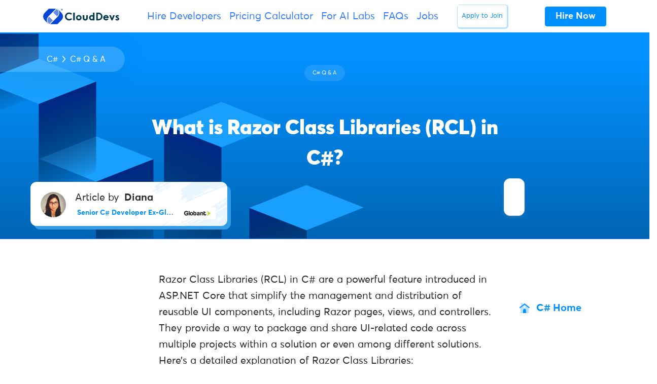

--- FILE ---
content_type: text/html; charset=UTF-8
request_url: https://clouddevs.com/c-sharp/razor-class-libraries/
body_size: 20203
content:
<!DOCTYPE html>
<html lang="en">
<head>
<meta http-equiv="Content-Security-Policy" content="upgrade-insecure-requests"> 
<link rel="apple-touch-icon" sizes="180x180" href="/apple-touch-icon.png">
<link rel="icon" type="image/png" sizes="32x32" href="/favicon-32x32.png">
<link rel="icon" type="image/png" sizes="16x16" href="/favicon-16x16.png">
<link rel="manifest" href="/site.webmanifest">
<link rel="mask-icon" href="/safari-pinned-tab.svg" color="#335dec">
<meta name="msapplication-TileColor" content="#ffffff">
<meta name="theme-color" content="#ffffff">
<meta charset="UTF-8">
<meta name="viewport" content="width=device-width, initial-scale=1, maximum-scale=2.0">
<link rel="profile" href="https://gmpg.org/xfn/11">
<link rel="pingback" href="https://clouddevs.com/xmlrpc.php">
<meta name="twitter:card" content="summary">
<meta name="twitter:site" content="@clouddevs">
<meta name="twitter:title" content="CloudDevs - The Largest LATAM Developer Hiring Platform">
<meta name="twitter:description" content="Hire CloudDevs' highly vetted, Latin American developers. Hire remote developers from your time-zone, within 24 hours.">
<meta name="twitter:image" content="https://clouddevs.com/wp-content/uploads/2024/03/twitter-card-website-new.png">
<meta name='robots' content='index, follow, max-image-preview:large, max-snippet:-1, max-video-preview:-1'/>
<title>What is Razor Class Libraries (RCL) in C#?</title>
<meta name="description" content="CloudDevs What is Razor Class Libraries (RCL) in C#?"/>
<link rel="canonical" href="https://clouddevs.com/c-sharp/razor-class-libraries/"/>
<script type="application/ld+json" class="yoast-schema-graph">{"@context":"https://schema.org","@graph":[{"@type":"WebPage","@id":"https://clouddevs.com/c-sharp/razor-class-libraries/","url":"https://clouddevs.com/c-sharp/razor-class-libraries/","name":"What is Razor Class Libraries (RCL) in C#?","isPartOf":{"@id":"https://clouddevs.com/#website"},"datePublished":"2024-05-01T09:33:55+00:00","dateModified":"2024-05-01T09:33:55+00:00","description":"CloudDevs What is Razor Class Libraries (RCL) in C#?","breadcrumb":{"@id":"https://clouddevs.com/c-sharp/razor-class-libraries/#breadcrumb"},"inLanguage":"en-US","potentialAction":[{"@type":"ReadAction","target":["https://clouddevs.com/c-sharp/razor-class-libraries/"]}]},{"@type":"BreadcrumbList","@id":"https://clouddevs.com/c-sharp/razor-class-libraries/#breadcrumb","itemListElement":[{"@type":"ListItem","position":1,"name":"Home","item":"https://clouddevs.com/"},{"@type":"ListItem","position":2,"name":"C# Guides","item":"https://clouddevs.com/c-sharp/"},{"@type":"ListItem","position":3,"name":"What is Razor Class Libraries (RCL) in C#?"}]},{"@type":"WebSite","@id":"https://clouddevs.com/#website","url":"https://clouddevs.com/","name":"CloudDevs","description":"Hire Top LATAM Developers | Vetted and Ready in 24 Hours","publisher":{"@id":"https://clouddevs.com/#organization"},"potentialAction":[{"@type":"SearchAction","target":{"@type":"EntryPoint","urlTemplate":"https://clouddevs.com/?s={search_term_string}"},"query-input":"required name=search_term_string"}],"inLanguage":"en-US"},{"@type":"Organization","@id":"https://clouddevs.com/#organization","name":"CloudDevs","url":"https://clouddevs.com/","logo":{"@type":"ImageObject","inLanguage":"en-US","@id":"https://clouddevs.com/#/schema/logo/image/","url":"https://clouddevs.com/wp-content/uploads/2021/04/logowithnameflatwhite.jpg","contentUrl":"https://clouddevs.com/wp-content/uploads/2021/04/logowithnameflatwhite.jpg","width":600,"height":600,"caption":"CloudDevs"},"image":{"@id":"https://clouddevs.com/#/schema/logo/image/"}}]}</script>
<link rel="alternate" type="application/rss+xml" title="CloudDevs &raquo; Feed" href="https://clouddevs.com/feed/"/>
<link rel='stylesheet' id='wp-block-library-css' href='https://d2i1lec1hyrmti.cloudfront.net/wp-content/cache/wpfc-minified/llk2nxk1/e7hzj.css' type='text/css' media='all'/>
<style id='wp-block-library-theme-inline-css'>.wp-block-audio figcaption{color:#555;font-size:13px;text-align:center}.is-dark-theme .wp-block-audio figcaption{color:hsla(0,0%,100%,.65)}.wp-block-audio{margin:0 0 1em}.wp-block-code{border:1px solid #ccc;border-radius:4px;font-family:Menlo,Consolas,monaco,monospace;padding:.8em 1em}.wp-block-embed figcaption{color:#555;font-size:13px;text-align:center}.is-dark-theme .wp-block-embed figcaption{color:hsla(0,0%,100%,.65)}.wp-block-embed{margin:0 0 1em}.blocks-gallery-caption{color:#555;font-size:13px;text-align:center}.is-dark-theme .blocks-gallery-caption{color:hsla(0,0%,100%,.65)}.wp-block-image figcaption{color:#555;font-size:13px;text-align:center}.is-dark-theme .wp-block-image figcaption{color:hsla(0,0%,100%,.65)}.wp-block-image{margin:0 0 1em}.wp-block-pullquote{border-bottom:4px solid;border-top:4px solid;color:currentColor;margin-bottom:1.75em}.wp-block-pullquote cite,.wp-block-pullquote footer,.wp-block-pullquote__citation{color:currentColor;font-size:.8125em;font-style:normal;text-transform:uppercase}.wp-block-quote{border-left:.25em solid;margin:0 0 1.75em;padding-left:1em}.wp-block-quote cite,.wp-block-quote footer{color:currentColor;font-size:.8125em;font-style:normal;position:relative}.wp-block-quote.has-text-align-right{border-left:none;border-right:.25em solid;padding-left:0;padding-right:1em}.wp-block-quote.has-text-align-center{border:none;padding-left:0}.wp-block-quote.is-large,.wp-block-quote.is-style-large,.wp-block-quote.is-style-plain{border:none}.wp-block-search .wp-block-search__label{font-weight:700}.wp-block-search__button{border:1px solid #ccc;padding:.375em .625em}:where(.wp-block-group.has-background){padding:1.25em 2.375em}.wp-block-separator.has-css-opacity{opacity:.4}.wp-block-separator{border:none;border-bottom:2px solid;margin-left:auto;margin-right:auto}.wp-block-separator.has-alpha-channel-opacity{opacity:1}.wp-block-separator:not(.is-style-wide):not(.is-style-dots){width:100px}.wp-block-separator.has-background:not(.is-style-dots){border-bottom:none;height:1px}.wp-block-separator.has-background:not(.is-style-wide):not(.is-style-dots){height:2px}.wp-block-table{margin:0 0 1em}.wp-block-table td,.wp-block-table th{word-break:normal}.wp-block-table figcaption{color:#555;font-size:13px;text-align:center}.is-dark-theme .wp-block-table figcaption{color:hsla(0,0%,100%,.65)}.wp-block-video figcaption{color:#555;font-size:13px;text-align:center}.is-dark-theme .wp-block-video figcaption{color:hsla(0,0%,100%,.65)}.wp-block-video{margin:0 0 1em}.wp-block-template-part.has-background{margin-bottom:0;margin-top:0;padding:1.25em 2.375em}</style>
<style id='safe-svg-svg-icon-style-inline-css'>.safe-svg-cover{text-align:center}.safe-svg-cover .safe-svg-inside{display:inline-block;max-width:100%}.safe-svg-cover svg{height:100%;max-height:100%;max-width:100%;width:100%}</style>
<link rel='stylesheet' id='mpp_gutenberg-css' href='https://d2i1lec1hyrmti.cloudfront.net/wp-content/cache/wpfc-minified/qa7926sw/e7hzj.css' type='text/css' media='all'/>
<style id='classic-theme-styles-inline-css'>.wp-block-button__link{color:#fff;background-color:#32373c;border-radius:9999px;box-shadow:none;text-decoration:none;padding:calc(.667em + 2px) calc(1.333em + 2px);font-size:1.125em}.wp-block-file__button{background:#32373c;color:#fff;text-decoration:none}</style>
<style id='global-styles-inline-css'>body{--wp--preset--color--black:#000000;--wp--preset--color--cyan-bluish-gray:#abb8c3;--wp--preset--color--white:#fff;--wp--preset--color--pale-pink:#f78da7;--wp--preset--color--vivid-red:#cf2e2e;--wp--preset--color--luminous-vivid-orange:#ff6900;--wp--preset--color--luminous-vivid-amber:#fcb900;--wp--preset--color--light-green-cyan:#7bdcb5;--wp--preset--color--vivid-green-cyan:#00d084;--wp--preset--color--pale-cyan-blue:#8ed1fc;--wp--preset--color--vivid-cyan-blue:#0693e3;--wp--preset--color--vivid-purple:#9b51e0;--wp--preset--color--primary:#377dff;--wp--preset--color--secondary:#77838f;--wp--preset--color--success:#00c9a7;--wp--preset--color--danger:#de4437;--wp--preset--color--warning:#ffc107;--wp--preset--color--info:#00dffc;--wp--preset--color--dark:#1e2022;--wp--preset--color--light:#f8f9fa;--wp--preset--color--indigo:#2d1582;--wp--preset--gradient--vivid-cyan-blue-to-vivid-purple:linear-gradient(135deg,rgba(6,147,227,1) 0%,rgb(155,81,224) 100%);--wp--preset--gradient--light-green-cyan-to-vivid-green-cyan:linear-gradient(135deg,rgb(122,220,180) 0%,rgb(0,208,130) 100%);--wp--preset--gradient--luminous-vivid-amber-to-luminous-vivid-orange:linear-gradient(135deg,rgba(252,185,0,1) 0%,rgba(255,105,0,1) 100%);--wp--preset--gradient--luminous-vivid-orange-to-vivid-red:linear-gradient(135deg,rgba(255,105,0,1) 0%,rgb(207,46,46) 100%);--wp--preset--gradient--very-light-gray-to-cyan-bluish-gray:linear-gradient(135deg,rgb(238,238,238) 0%,rgb(169,184,195) 100%);--wp--preset--gradient--cool-to-warm-spectrum:linear-gradient(135deg,rgb(74,234,220) 0%,rgb(151,120,209) 20%,rgb(207,42,186) 40%,rgb(238,44,130) 60%,rgb(251,105,98) 80%,rgb(254,248,76) 100%);--wp--preset--gradient--blush-light-purple:linear-gradient(135deg,rgb(255,206,236) 0%,rgb(152,150,240) 100%);--wp--preset--gradient--blush-bordeaux:linear-gradient(135deg,rgb(254,205,165) 0%,rgb(254,45,45) 50%,rgb(107,0,62) 100%);--wp--preset--gradient--luminous-dusk:linear-gradient(135deg,rgb(255,203,112) 0%,rgb(199,81,192) 50%,rgb(65,88,208) 100%);--wp--preset--gradient--pale-ocean:linear-gradient(135deg,rgb(255,245,203) 0%,rgb(182,227,212) 50%,rgb(51,167,181) 100%);--wp--preset--gradient--electric-grass:linear-gradient(135deg,rgb(202,248,128) 0%,rgb(113,206,126) 100%);--wp--preset--gradient--midnight:linear-gradient(135deg,rgb(2,3,129) 0%,rgb(40,116,252) 100%);--wp--preset--font-size--small:13px;--wp--preset--font-size--medium:20px;--wp--preset--font-size--large:36px;--wp--preset--font-size--x-large:42px;--wp--preset--spacing--20:0.44rem;--wp--preset--spacing--30:0.67rem;--wp--preset--spacing--40:1rem;--wp--preset--spacing--50:1.5rem;--wp--preset--spacing--60:2.25rem;--wp--preset--spacing--70:3.38rem;--wp--preset--spacing--80:5.06rem;--wp--preset--shadow--natural:6px 6px 9px rgba(0, 0, 0, 0.2);--wp--preset--shadow--deep:12px 12px 50px rgba(0, 0, 0, 0.4);--wp--preset--shadow--sharp:6px 6px 0px rgba(0, 0, 0, 0.2);--wp--preset--shadow--outlined:6px 6px 0px -3px rgba(255, 255, 255, 1), 6px 6px rgba(0, 0, 0, 1);--wp--preset--shadow--crisp:6px 6px 0px rgba(0, 0, 0, 1);}:where(.is-layout-flex){gap:0.5em;}:where(.is-layout-grid){gap:0.5em;}body .is-layout-flow > .alignleft{float:left;margin-inline-start:0;margin-inline-end:2em;}body .is-layout-flow > .alignright{float:right;margin-inline-start:2em;margin-inline-end:0;}body .is-layout-flow > .aligncenter{margin-left:auto !important;margin-right:auto !important;}body .is-layout-constrained > .alignleft{float:left;margin-inline-start:0;margin-inline-end:2em;}body .is-layout-constrained > .alignright{float:right;margin-inline-start:2em;margin-inline-end:0;}body .is-layout-constrained > .aligncenter{margin-left:auto !important;margin-right:auto !important;}body .is-layout-constrained > :where(:not(.alignleft):not(.alignright):not(.alignfull)){max-width:var(--wp--style--global--content-size);margin-left:auto !important;margin-right:auto !important;}body .is-layout-constrained > .alignwide{max-width:var(--wp--style--global--wide-size);}body .is-layout-flex{display:flex;}body .is-layout-flex{flex-wrap:wrap;align-items:center;}body .is-layout-flex > *{margin:0;}body .is-layout-grid{display:grid;}body .is-layout-grid > *{margin:0;}:where(.wp-block-columns.is-layout-flex){gap:2em;}:where(.wp-block-columns.is-layout-grid){gap:2em;}:where(.wp-block-post-template.is-layout-flex){gap:1.25em;}:where(.wp-block-post-template.is-layout-grid){gap:1.25em;}.has-black-color{color:var(--wp--preset--color--black) !important;}.has-cyan-bluish-gray-color{color:var(--wp--preset--color--cyan-bluish-gray) !important;}.has-white-color{color:var(--wp--preset--color--white) !important;}.has-pale-pink-color{color:var(--wp--preset--color--pale-pink) !important;}.has-vivid-red-color{color:var(--wp--preset--color--vivid-red) !important;}.has-luminous-vivid-orange-color{color:var(--wp--preset--color--luminous-vivid-orange) !important;}.has-luminous-vivid-amber-color{color:var(--wp--preset--color--luminous-vivid-amber) !important;}.has-light-green-cyan-color{color:var(--wp--preset--color--light-green-cyan) !important;}.has-vivid-green-cyan-color{color:var(--wp--preset--color--vivid-green-cyan) !important;}.has-pale-cyan-blue-color{color:var(--wp--preset--color--pale-cyan-blue) !important;}.has-vivid-cyan-blue-color{color:var(--wp--preset--color--vivid-cyan-blue) !important;}.has-vivid-purple-color{color:var(--wp--preset--color--vivid-purple) !important;}.has-black-background-color{background-color:var(--wp--preset--color--black) !important;}.has-cyan-bluish-gray-background-color{background-color:var(--wp--preset--color--cyan-bluish-gray) !important;}.has-white-background-color{background-color:var(--wp--preset--color--white) !important;}.has-pale-pink-background-color{background-color:var(--wp--preset--color--pale-pink) !important;}.has-vivid-red-background-color{background-color:var(--wp--preset--color--vivid-red) !important;}.has-luminous-vivid-orange-background-color{background-color:var(--wp--preset--color--luminous-vivid-orange) !important;}.has-luminous-vivid-amber-background-color{background-color:var(--wp--preset--color--luminous-vivid-amber) !important;}.has-light-green-cyan-background-color{background-color:var(--wp--preset--color--light-green-cyan) !important;}.has-vivid-green-cyan-background-color{background-color:var(--wp--preset--color--vivid-green-cyan) !important;}.has-pale-cyan-blue-background-color{background-color:var(--wp--preset--color--pale-cyan-blue) !important;}.has-vivid-cyan-blue-background-color{background-color:var(--wp--preset--color--vivid-cyan-blue) !important;}.has-vivid-purple-background-color{background-color:var(--wp--preset--color--vivid-purple) !important;}.has-black-border-color{border-color:var(--wp--preset--color--black) !important;}.has-cyan-bluish-gray-border-color{border-color:var(--wp--preset--color--cyan-bluish-gray) !important;}.has-white-border-color{border-color:var(--wp--preset--color--white) !important;}.has-pale-pink-border-color{border-color:var(--wp--preset--color--pale-pink) !important;}.has-vivid-red-border-color{border-color:var(--wp--preset--color--vivid-red) !important;}.has-luminous-vivid-orange-border-color{border-color:var(--wp--preset--color--luminous-vivid-orange) !important;}.has-luminous-vivid-amber-border-color{border-color:var(--wp--preset--color--luminous-vivid-amber) !important;}.has-light-green-cyan-border-color{border-color:var(--wp--preset--color--light-green-cyan) !important;}.has-vivid-green-cyan-border-color{border-color:var(--wp--preset--color--vivid-green-cyan) !important;}.has-pale-cyan-blue-border-color{border-color:var(--wp--preset--color--pale-cyan-blue) !important;}.has-vivid-cyan-blue-border-color{border-color:var(--wp--preset--color--vivid-cyan-blue) !important;}.has-vivid-purple-border-color{border-color:var(--wp--preset--color--vivid-purple) !important;}.has-vivid-cyan-blue-to-vivid-purple-gradient-background{background:var(--wp--preset--gradient--vivid-cyan-blue-to-vivid-purple) !important;}.has-light-green-cyan-to-vivid-green-cyan-gradient-background{background:var(--wp--preset--gradient--light-green-cyan-to-vivid-green-cyan) !important;}.has-luminous-vivid-amber-to-luminous-vivid-orange-gradient-background{background:var(--wp--preset--gradient--luminous-vivid-amber-to-luminous-vivid-orange) !important;}.has-luminous-vivid-orange-to-vivid-red-gradient-background{background:var(--wp--preset--gradient--luminous-vivid-orange-to-vivid-red) !important;}.has-very-light-gray-to-cyan-bluish-gray-gradient-background{background:var(--wp--preset--gradient--very-light-gray-to-cyan-bluish-gray) !important;}.has-cool-to-warm-spectrum-gradient-background{background:var(--wp--preset--gradient--cool-to-warm-spectrum) !important;}.has-blush-light-purple-gradient-background{background:var(--wp--preset--gradient--blush-light-purple) !important;}.has-blush-bordeaux-gradient-background{background:var(--wp--preset--gradient--blush-bordeaux) !important;}.has-luminous-dusk-gradient-background{background:var(--wp--preset--gradient--luminous-dusk) !important;}.has-pale-ocean-gradient-background{background:var(--wp--preset--gradient--pale-ocean) !important;}.has-electric-grass-gradient-background{background:var(--wp--preset--gradient--electric-grass) !important;}.has-midnight-gradient-background{background:var(--wp--preset--gradient--midnight) !important;}.has-small-font-size{font-size:var(--wp--preset--font-size--small) !important;}.has-medium-font-size{font-size:var(--wp--preset--font-size--medium) !important;}.has-large-font-size{font-size:var(--wp--preset--font-size--large) !important;}.has-x-large-font-size{font-size:var(--wp--preset--font-size--x-large) !important;}
.wp-block-navigation a:where(:not(.wp-element-button)){color:inherit;}:where(.wp-block-post-template.is-layout-flex){gap:1.25em;}:where(.wp-block-post-template.is-layout-grid){gap:1.25em;}:where(.wp-block-columns.is-layout-flex){gap:2em;}:where(.wp-block-columns.is-layout-grid){gap:2em;}
.wp-block-pullquote{font-size:1.5em;line-height:1.6;}</style>
<style>.page-list .current_page_item > a{font-weight:bold;}
.page-list-ext{clear:both;}
.page-list-ext{*zoom:1;}
.page-list-ext:before, .page-list-ext:after{display:table;line-height:0;content:"";}
.page-list-ext:after{clear:both;}
.page-list-ext .page-list-ext-item{clear:both;margin:10px 0 30px 0;-webkit-column-break-inside:avoid;page-break-inside:avoid;break-inside:avoid;}
.page-list-ext .page-list-ext-image{float:left;display:inline;margin:5px 15px 15px 0;}
.page-list-ext .page-list-ext-title{clear:none;}
.page-list-cols-2, .page-list-cols-3, .page-list-cols-4, .page-list-cols-5{column-gap:30px;}
.page-list-cols-2{column-count:2;}
.page-list-cols-3{column-count:3;}
.page-list-cols-4{column-count:4;}
.page-list-cols-5{column-count:5;}
@media(max-width:767px){ .page-list-cols-2, .page-list-cols-3, .page-list-cols-4, .page-list-cols-5{column-count:1;}
}</style>
<style>.clearfix{zoom:1}.clearfix:after,.clearfix:before{content:"";display:table}.clearfix:after{clear:both}.rp4wp-related-job_listing>ul,ul.job_listings{border-top:1px solid #eee;margin:0;padding:0}.rp4wp-related-job_listing>ul.loading,ul.job_listings.loading{background:url(https://d2i1lec1hyrmti.cloudfront.net/wp-content/plugins/wp-job-manager/assets/dist/images/ajax-loader.ea183bf2.gif) no-repeat center 32px;border-bottom:1px solid #eee;min-height:96px}.rp4wp-related-job_listing>ul li.job_listing,.rp4wp-related-job_listing>ul li.no_job_listings_found,ul.job_listings li.job_listing,ul.job_listings li.no_job_listings_found{border-bottom:1px solid #eee;list-style:none outside;margin:0;padding:0}.rp4wp-related-job_listing>ul li.job_listing.job_position_filled a,.rp4wp-related-job_listing>ul li.no_job_listings_found.job_position_filled a,ul.job_listings li.job_listing.job_position_filled a,ul.job_listings li.no_job_listings_found.job_position_filled a{opacity:.25}.rp4wp-related-job_listing>ul li.job_listing.no_job_listings_found,.rp4wp-related-job_listing>ul li.no_job_listings_found.no_job_listings_found,ul.job_listings li.job_listing.no_job_listings_found,ul.job_listings li.no_job_listings_found.no_job_listings_found{border-bottom:1px solid #eee;padding:1em}.rp4wp-related-job_listing>ul li.job_listing a,.rp4wp-related-job_listing>ul li.no_job_listings_found a,ul.job_listings li.job_listing a,ul.job_listings li.no_job_listings_found a{zoom:1;border:0;display:block;line-height:1.5em;overflow:hidden;padding:1em 1em 1em 2em;position:relative;text-decoration:none}.rp4wp-related-job_listing>ul li.job_listing a:focus,.rp4wp-related-job_listing>ul li.job_listing a:hover,.rp4wp-related-job_listing>ul li.no_job_listings_found a:focus,.rp4wp-related-job_listing>ul li.no_job_listings_found a:hover,ul.job_listings li.job_listing a:focus,ul.job_listings li.job_listing a:hover,ul.job_listings li.no_job_listings_found a:focus,ul.job_listings li.no_job_listings_found a:hover{background-color:#fcfcfc}.rp4wp-related-job_listing>ul li.job_listing a img.company_logo,.rp4wp-related-job_listing>ul li.no_job_listings_found a img.company_logo,ul.job_listings li.job_listing a img.company_logo,ul.job_listings li.no_job_listings_found a img.company_logo{box-shadow:none;float:left;height:42px;left:1em;margin-right:1em;position:absolute;vertical-align:middle;width:42px}.rp4wp-related-job_listing>ul li.job_listing a div.location,.rp4wp-related-job_listing>ul li.job_listing a div.position,.rp4wp-related-job_listing>ul li.job_listing a ul.meta,.rp4wp-related-job_listing>ul li.no_job_listings_found a div.location,.rp4wp-related-job_listing>ul li.no_job_listings_found a div.position,.rp4wp-related-job_listing>ul li.no_job_listings_found a ul.meta,ul.job_listings li.job_listing a div.location,ul.job_listings li.job_listing a div.position,ul.job_listings li.job_listing a ul.meta,ul.job_listings li.no_job_listings_found a div.location,ul.job_listings li.no_job_listings_found a div.position,ul.job_listings li.no_job_listings_found a ul.meta{box-sizing:border-box}.rp4wp-related-job_listing>ul li.job_listing a div.position,.rp4wp-related-job_listing>ul li.no_job_listings_found a div.position,ul.job_listings li.job_listing a div.position,ul.job_listings li.no_job_listings_found a div.position{float:left;line-height:1.5em;padding:0 0 0 42px;width:55%}.rp4wp-related-job_listing>ul li.job_listing a div.position h3,.rp4wp-related-job_listing>ul li.no_job_listings_found a div.position h3,ul.job_listings li.job_listing a div.position h3,ul.job_listings li.no_job_listings_found a div.position h3{font-size:inherit;line-height:inherit;margin:0;padding:0}.rp4wp-related-job_listing>ul li.job_listing a div.position .company,.rp4wp-related-job_listing>ul li.no_job_listings_found a div.position .company,ul.job_listings li.job_listing a div.position .company,ul.job_listings li.no_job_listings_found a div.position .company{color:#999}.rp4wp-related-job_listing>ul li.job_listing a div.position .company .tagline,.rp4wp-related-job_listing>ul li.no_job_listings_found a div.position .company .tagline,ul.job_listings li.job_listing a div.position .company .tagline,ul.job_listings li.no_job_listings_found a div.position .company .tagline{margin-left:.5em}.rp4wp-related-job_listing>ul li.job_listing a div.location,.rp4wp-related-job_listing>ul li.no_job_listings_found a div.location,ul.job_listings li.job_listing a div.location,ul.job_listings li.no_job_listings_found a div.location{color:#999;float:left;line-height:1.5em;padding:0 0 0 1em;text-align:left;width:25%}.rp4wp-related-job_listing>ul li.job_listing a .meta,.rp4wp-related-job_listing>ul li.no_job_listings_found a .meta,ul.job_listings li.job_listing a .meta,ul.job_listings li.no_job_listings_found a .meta{color:#999;float:right;line-height:1.5em;list-style:none outside;margin:0;padding:0 0 0 1em;text-align:right;width:20%}.rp4wp-related-job_listing>ul li.job_listing a .meta li,.rp4wp-related-job_listing>ul li.no_job_listings_found a .meta li,ul.job_listings li.job_listing a .meta li,ul.job_listings li.no_job_listings_found a .meta li{display:block;list-style:none outside;margin:0}.rp4wp-related-job_listing>ul li.job_listing a .meta .job-type,.rp4wp-related-job_listing>ul li.no_job_listings_found a .meta .job-type,ul.job_listings li.job_listing a .meta .job-type,ul.job_listings li.no_job_listings_found a .meta .job-type{font-weight:700}.rp4wp-related-job_listing>ul li.job_listing.job_position_featured a,.rp4wp-related-job_listing>ul li.no_job_listings_found.job_position_featured a,ul.job_listings li.job_listing.job_position_featured a,ul.job_listings li.no_job_listings_found.job_position_featured a{background:#fefee5}.rp4wp-related-job_listing>ul li.job_listing.job_position_featured a:focus,.rp4wp-related-job_listing>ul li.job_listing.job_position_featured a:hover,.rp4wp-related-job_listing>ul li.no_job_listings_found.job_position_featured a:focus,.rp4wp-related-job_listing>ul li.no_job_listings_found.job_position_featured a:hover,ul.job_listings li.job_listing.job_position_featured a:focus,ul.job_listings li.job_listing.job_position_featured a:hover,ul.job_listings li.no_job_listings_found.job_position_featured a:focus,ul.job_listings li.no_job_listings_found.job_position_featured a:hover{background-color:#fefed8}.widget ul.job_listings li.job_listing a{padding:1em 0}.widget ul.job_listings li.job_listing .image{float:left}.widget ul.job_listings li.job_listing .image img{left:0;position:relative}.widget ul.job_listings li.job_listing .content{overflow:hidden}.widget ul.job_listings li.job_listing .position{float:none;padding:0;width:auto}.widget ul.job_listings li.job_listing ul.meta{float:none;margin:0;padding:0;text-align:left;width:auto}.widget ul.job_listings li.job_listing ul.meta li{display:inline;float:none;font-weight:400;margin:0 .5em 0 0;padding:0}.widget ul.job_listings li.job_listing ul.meta li:after{content:"‣";padding:0 0 0 .5em}.widget ul.job_listings li.job_listing ul.meta li:last-child:after{content:""}.job-manager .job-type,.job-types .job-type,.job_listing .job-type{color:#f08d3c}.job-manager .full-time,.job-types .full-time,.job_listing .full-time{color:#90da36}.job-manager .part-time,.job-types .part-time,.job_listing .part-time{color:#f08d3c}.job-manager .temporary,.job-types .temporary,.job_listing .temporary{color:#d93674}.job-manager .freelance,.job-types .freelance,.job_listing .freelance{color:#39c}.job-manager .internship,.job-types .internship,.job_listing .internship{color:#6033cc}@media only screen and (max-width:767px){ul.job_listings li.job_listing a,ul.job_listings li.no_job_listings_found a{padding:1em}ul.job_listings li.job_listing a img.company_logo,ul.job_listings li.no_job_listings_found a img.company_logo{visibility:hidden}ul.job_listings li.job_listing a div.position,ul.job_listings li.no_job_listings_found a div.position{float:left;padding:0;width:60%}ul.job_listings li.job_listing a div.location,ul.job_listings li.no_job_listings_found a div.location{float:right;font-size:.75em;line-height:2em;padding:0 0 0 1em;text-align:right;width:40%}ul.job_listings li.job_listing a .meta,ul.job_listings li.no_job_listings_found a .meta{float:right;font-size:.75em;line-height:2em;width:40%}ul.job_listings li.job_listing a .meta li,ul.job_listings li.no_job_listings_found a .meta li{font-size:1em}}.twenty-eleven ul.job_listings li.job_listing,.twenty-eleven ul.job_listings li.no_job_listings_found{padding:0!important}</style>
<link rel='stylesheet' id='fontawesome-css' href='https://d2i1lec1hyrmti.cloudfront.net/wp-content/cache/wpfc-minified/q7wp4x7o/e7hzj.css' type='text/css' media='all'/>
<link rel='stylesheet' id='front-style-css' href='https://d2i1lec1hyrmti.cloudfront.net/wp-content/cache/wpfc-minified/2xvqco1h/e7hzk.css' type='text/css' media='all'/>
<link rel='stylesheet' id='my-custom-style-css' href='https://d2i1lec1hyrmti.cloudfront.net/wp-content/cache/wpfc-minified/l90yg5bv/e7hzk.css' type='text/css' media='all'/>
<link rel='stylesheet' id='theme-blue-colorsx-css' href='https://d2i1lec1hyrmti.cloudfront.net/wp-content/cache/wpfc-minified/m0v7qewz/e7hzk.css' type='text/css' media='all'/>
<link rel='stylesheet' id='enlighterjs-css' href='https://d2i1lec1hyrmti.cloudfront.net/wp-content/cache/wpfc-minified/8x9o4ll9/e7hzj.css' type='text/css' media='all'/>
<link rel="https://api.w.org/" href="https://clouddevs.com/wp-json/"/><link rel="alternate" type="application/json" href="https://clouddevs.com/wp-json/wp/v2/pages/54367"/><link rel="EditURI" type="application/rsd+xml" title="RSD" href="https://clouddevs.com/xmlrpc.php?rsd"/>
<meta name="generator" content="WordPress 6.4.7"/>
<link rel='shortlink' href='https://clouddevs.com/?p=54367'/>
<link rel="alternate" type="application/json+oembed" href="https://clouddevs.com/wp-json/oembed/1.0/embed?url=https%3A%2F%2Fclouddevs.com%2Fc-sharp%2Frazor-class-libraries%2F"/>
<link rel="alternate" type="text/xml+oembed" href="https://clouddevs.com/wp-json/oembed/1.0/embed?url=https%3A%2F%2Fclouddevs.com%2Fc-sharp%2Frazor-class-libraries%2F&#038;format=xml"/>
<style id="ez-toc-inline-css">#ez-toc-container{background:#f9f9f9;border:1px solid #aaa;border-radius:4px;-webkit-box-shadow:0 1px 1px rgba(0,0,0,.05);box-shadow:0 1px 1px rgba(0,0,0,.05);display:table;margin-bottom:1em;padding:10px 20px 10px 10px;position:relative;width:auto}div.ez-toc-widget-container{padding:0;position:relative}#ez-toc-container.ez-toc-light-blue{background:#edf6ff}#ez-toc-container.ez-toc-white{background:#fff}#ez-toc-container.ez-toc-black{background:#000}#ez-toc-container.ez-toc-transparent{background:none}div.ez-toc-widget-container ul{display:block}div.ez-toc-widget-container li{border:none;padding:0}div.ez-toc-widget-container ul.ez-toc-list{padding:10px}#ez-toc-container ul ul,.ez-toc div.ez-toc-widget-container ul ul{margin-left:1.5em}#ez-toc-container li,#ez-toc-container ul{padding:0}#ez-toc-container li,#ez-toc-container ul,#ez-toc-container ul li,div.ez-toc-widget-container,div.ez-toc-widget-container li{background:0 0;list-style:none;line-height:1.6;margin:0;overflow:hidden;z-index:1}#ez-toc-container .ez-toc-title{text-align:left;line-height:1.45;margin:0;padding:0}.ez-toc-title-container{display:table;width:100%}.ez-toc-title,.ez-toc-title-toggle{display:inline;text-align:left;vertical-align:middle}.ez-toc-btn,.ez-toc-glyphicon{display:inline-block;font-weight:400}#ez-toc-container.ez-toc-black a,#ez-toc-container.ez-toc-black a:visited,#ez-toc-container.ez-toc-black p.ez-toc-title{color:#fff}#ez-toc-container div.ez-toc-title-container+ul.ez-toc-list{margin-top:1em}.ez-toc-wrap-left{margin:0 auto 1em 0!important}.ez-toc-wrap-left-text{float:left}.ez-toc-wrap-right{margin:0 0 1em auto!important}.ez-toc-wrap-right-text{float:right}#ez-toc-container a{color:#444;box-shadow:none;text-decoration:none;text-shadow:none;display:inline-flex;align-items:stretch;flex-wrap:nowrap}#ez-toc-container a:visited{color:#9f9f9f}#ez-toc-container a:hover{text-decoration:underline}#ez-toc-container a.ez-toc-toggle{display:flex;align-items:center}.ez-toc-widget-container ul.ez-toc-list li::before{content:' ';position:absolute;left:0;right:0;height:30px;line-height:30px;z-index:-1}.ez-toc-widget-container ul.ez-toc-list li.active{background-color:#ededed}.ez-toc-widget-container li.active>a{font-weight:900}.ez-toc-btn{padding:6px 12px;margin-bottom:0;font-size:14px;line-height:1.428571429;text-align:center;white-space:nowrap;vertical-align:middle;cursor:pointer;background-image:none;border:1px solid transparent;border-radius:4px;-webkit-user-select:none;-moz-user-select:none;-ms-user-select:none;-o-user-select:none;user-select:none}.ez-toc-btn:focus{outline:#333 dotted thin;outline:-webkit-focus-ring-color auto 5px;outline-offset:-2px}.ez-toc-btn:focus,.ez-toc-btn:hover{color:#333;text-decoration:none}.ez-toc-btn.active,.ez-toc-btn:active{background-image:none;outline:0;-webkit-box-shadow:inset 0 3px 5px rgba(0,0,0,.125);box-shadow:inset 0 3px 5px rgba(0,0,0,.125)}.ez-toc-btn-default{color:#333;background-color:#fff;-webkit-box-shadow:inset 0 1px 0 rgba(255,255,255,.15),0 1px 1px rgba(0,0,0,.075);box-shadow:inset 0 1px 0 rgba(255,255,255,.15),0 1px 1px rgba(0,0,0,.075);text-shadow:0 1px 0 #fff;background-image:-webkit-gradient(linear,left 0,left 100%,from(#fff),to(#e0e0e0));background-image:-webkit-linear-gradient(top,#fff 0,#e0e0e0 100%);background-image:-moz-linear-gradient(top,#fff 0,#e0e0e0 100%);background-image:linear-gradient(to bottom,#fff 0,#e0e0e0 100%);background-repeat:repeat-x;border-color:#ccc}.ez-toc-btn-default.active,.ez-toc-btn-default:active,.ez-toc-btn-default:focus,.ez-toc-btn-default:hover{color:#333;background-color:#ebebeb;border-color:#adadad}.ez-toc-btn-default.active,.ez-toc-btn-default:active{background-image:none;background-color:#e0e0e0;border-color:#dbdbdb}.ez-toc-btn-sm,.ez-toc-btn-xs{padding:5px 10px;font-size:12px;line-height:1.5;border-radius:3px}.ez-toc-btn-xs{padding:1px 5px}.ez-toc-btn-default:active{-webkit-box-shadow:inset 0 3px 5px rgba(0,0,0,.125);box-shadow:inset 0 3px 5px rgba(0,0,0,.125)}.btn.active,.ez-toc-btn:active{background-image:none}.ez-toc-btn-default:focus,.ez-toc-btn-default:hover{background-color:#e0e0e0;background-position:0 -15px}.ez-toc-pull-right{float:right!important;margin-left:10px}#ez-toc-container label.cssicon,#ez-toc-widget-container label.cssicon{height:30px}.ez-toc-glyphicon{position:relative;top:1px;font-family:'Glyphicons Halflings';-webkit-font-smoothing:antialiased;font-style:normal;line-height:1;-moz-osx-font-smoothing:grayscale}.ez-toc-glyphicon:empty{width:1em}.ez-toc-toggle i.ez-toc-glyphicon,label.cssicon .ez-toc-glyphicon:empty{font-size:16px;margin-left:2px}#ez-toc-container input,.ez-toc-toggle #item{position:absolute;left:-999em}#ez-toc-container input[type=checkbox]:checked+nav,#ez-toc-widget-container input[type=checkbox]:checked+nav{opacity:0;max-height:0;border:none;display:none}#ez-toc-container .ez-toc-js-icon-con,#ez-toc-container label{position:relative;cursor:pointer;display:initial}#ez-toc-container .ez-toc-js-icon-con,#ez-toc-container .ez-toc-toggle label,.ez-toc-cssicon{float:right;position:relative;font-size:16px;padding:0;border:1px solid #999191;border-radius:5px;cursor:pointer;left:10px;width:35px}div#ez-toc-container .ez-toc-title{display:initial}.ez-toc-wrap-center{margin:0 auto 1em!important}#ez-toc-container a.ez-toc-toggle{color:#444;background:inherit;border:inherit}#ez-toc-container .eztoc-toggle-hide-by-default,label.cssiconcheckbox{display:none}.ez-toc-widget-container ul li a{padding-left:10px;display:inline-flex;align-items:stretch;flex-wrap:nowrap}.ez-toc-widget-container ul.ez-toc-list li{height:auto!important}.ez-toc-icon-toggle-span{display:flex;align-items:center;width:35px;height:30px;justify-content:center;direction:ltr}div#ez-toc-container .ez-toc-title{font-size:120%;}div#ez-toc-container .ez-toc-title{font-weight:500;}div#ez-toc-container ul li{font-size:95%;}div#ez-toc-container ul li{font-weight:500;}div#ez-toc-container nav ul ul li{font-size:90%;}div#ez-toc-container{width:100%;}</style><link rel="icon" href="https://d2i1lec1hyrmti.cloudfront.net/wp-content/uploads/2021/04/cropped-favicon196x196-32x32.png" sizes="32x32"/>
<link rel="icon" href="https://d2i1lec1hyrmti.cloudfront.net/wp-content/uploads/2021/04/cropped-favicon196x196-192x192.png" sizes="192x192"/>
<link rel="apple-touch-icon" href="https://d2i1lec1hyrmti.cloudfront.net/wp-content/uploads/2021/04/cropped-favicon196x196-180x180.png"/>
<meta name="msapplication-TileImage" content="https://clouddevs.com/wp-content/uploads/2021/04/cropped-favicon196x196-270x270.png"/>
<style id="wp-custom-css">body{color:var(--dark);font-family:Inter, sans-serif;font-size:20px;line-height:28px;}
.small-text{text-align:left;font-size:18px;line-height:24px;}
h6{margin-top:0;margin-bottom:7px;font-size:18px;font-weight:600;line-height:24px;}
.xx .text-span-11{font-size:20px;font-weight:400;}
.accordion-content p{color:black}
@media screen and (max-width:991px){
.talent-list{display:none;}
}
.custom-callout{background-color:#fef3ee;padding:2rem;border-radius:1rem;margin:2rem 0;font-family:'Poppins', sans-serif;}
.custom-callout.blue{background-color:#F4F0FA;padding:2rem;border-radius:1rem;margin:2rem 0;font-family:'Poppins', sans-serif;}
.custom-callout .callout-title{color:#d93c3c;background-image:linear-gradient(to top, rgba(207, 109, 53, 0.6) 60%, rgba(207, 109, 53, 0.6) 40%);font-family:inherit !important;font-size:21px;line-height:1.2;font-weight:600;display:inline;background-size:100% 0.4em;background-repeat:no-repeat;background-position:left bottom;box-decoration-break:clone;-webkit-box-decoration-break:clone;}
.custom-callout.blue .callout-title{background-image:linear-gradient(to top, rgba(248, 200, 60, 0.6) 60%, rgba(248, 200, 60, 0.6) 40%);color:#7748C2 !important;font-family:inherit !important;font-size:21px;line-height:1.2;font-weight:600;display:inline;background-size:100% 0.4em;background-repeat:no-repeat;background-position:left bottom;box-decoration-break:clone;-webkit-box-decoration-break:clone;}
.custom-callout .callout-title::after{content:'';display:block;height:0.5rem;background-color:#f0a282;width:100%;position:absolute;bottom:-0.2rem;left:0;z-index:-1;}
.custom-callout ul{list-style:none;padding-left:0;margin:0;}
.custom-callout li{font-size:1.5rem;margin-bottom:1.5rem;position:relative;padding-left:2.5rem;font-weight:600;color:#CF3535 !important;}
.custom-callout.blue li{color:#7748C2 !important;}
.custom-callout li::before{content:"";position:absolute;left:0;top:11px;width:15px;height:15px;border-radius:50%;border:4px solid #EE4E34;}
.custom-callout.blue li::before{border-color:#7748C2 !Important;}</style>
<script data-wpfc-render="false">var Wpfcll={s:[],osl:0,scroll:false,i:function(){Wpfcll.ss();window.addEventListener('load',function(){let observer=new MutationObserver(mutationRecords=>{Wpfcll.osl=Wpfcll.s.length;Wpfcll.ss();if(Wpfcll.s.length > Wpfcll.osl){Wpfcll.ls(false);}});observer.observe(document.getElementsByTagName("html")[0],{childList:true,attributes:true,subtree:true,attributeFilter:["src"],attributeOldValue:false,characterDataOldValue:false});Wpfcll.ls(true);});window.addEventListener('scroll',function(){Wpfcll.scroll=true;Wpfcll.ls(false);});window.addEventListener('resize',function(){Wpfcll.scroll=true;Wpfcll.ls(false);});window.addEventListener('click',function(){Wpfcll.scroll=true;Wpfcll.ls(false);});},c:function(e,pageload){var w=document.documentElement.clientHeight || body.clientHeight;var n=0;if(pageload){n=0;}else{n=(w > 800) ? 800:200;n=Wpfcll.scroll ? 800:n;}var er=e.getBoundingClientRect();var t=0;var p=e.parentNode ? e.parentNode:false;if(typeof p.getBoundingClientRect=="undefined"){var pr=false;}else{var pr=p.getBoundingClientRect();}if(er.x==0 && er.y==0){for(var i=0;i < 10;i++){if(p){if(pr.x==0 && pr.y==0){if(p.parentNode){p=p.parentNode;}if(typeof p.getBoundingClientRect=="undefined"){pr=false;}else{pr=p.getBoundingClientRect();}}else{t=pr.top;break;}}};}else{t=er.top;}if(w - t+n > 0){return true;}return false;},r:function(e,pageload){var s=this;var oc,ot;try{oc=e.getAttribute("data-wpfc-original-src");ot=e.getAttribute("data-wpfc-original-srcset");originalsizes=e.getAttribute("data-wpfc-original-sizes");if(s.c(e,pageload)){if(oc || ot){if(e.tagName=="DIV" || e.tagName=="A" || e.tagName=="SPAN"){e.style.backgroundImage="url("+oc+")";e.removeAttribute("data-wpfc-original-src");e.removeAttribute("data-wpfc-original-srcset");e.removeAttribute("onload");}else{if(oc){e.setAttribute('src',oc);}if(ot){e.setAttribute('srcset',ot);}if(originalsizes){e.setAttribute('sizes',originalsizes);}if(e.getAttribute("alt") && e.getAttribute("alt")=="blank"){e.removeAttribute("alt");}e.removeAttribute("data-wpfc-original-src");e.removeAttribute("data-wpfc-original-srcset");e.removeAttribute("data-wpfc-original-sizes");e.removeAttribute("onload");if(e.tagName=="IFRAME"){var y="https://www.youtube.com/embed/";if(navigator.userAgent.match(/\sEdge?\/\d/i)){e.setAttribute('src',e.getAttribute("src").replace(/.+\/templates\/youtube\.html\#/,y));}e.onload=function(){if(typeof window.jQuery !="undefined"){if(jQuery.fn.fitVids){jQuery(e).parent().fitVids({customSelector:"iframe[src]"});}}var s=e.getAttribute("src").match(/templates\/youtube\.html\#(.+)/);if(s){try{var i=e.contentDocument || e.contentWindow;if(i.location.href=="about:blank"){e.setAttribute('src',y+s[1]);}}catch(err){e.setAttribute('src',y+s[1]);}}}}}}else{if(e.tagName=="NOSCRIPT"){if(typeof window.jQuery !="undefined"){if(jQuery(e).attr("data-type")=="wpfc"){e.removeAttribute("data-type");jQuery(e).after(jQuery(e).text());}}}}}}catch(error){console.log(error);console.log("==>",e);}},ss:function(){var i=Array.prototype.slice.call(document.getElementsByTagName("img"));var f=Array.prototype.slice.call(document.getElementsByTagName("iframe"));var d=Array.prototype.slice.call(document.getElementsByTagName("div"));var a=Array.prototype.slice.call(document.getElementsByTagName("a"));var s=Array.prototype.slice.call(document.getElementsByTagName("span"));var n=Array.prototype.slice.call(document.getElementsByTagName("noscript"));this.s=i.concat(f).concat(d).concat(a).concat(s).concat(n);},ls:function(pageload){var s=this;[].forEach.call(s.s,function(e,index){s.r(e,pageload);});}};document.addEventListener('DOMContentLoaded',function(){wpfci();});function wpfci(){Wpfcll.i();}</script>
</head>
<body class="page-template page-template-template-skill-topic page-template-template-skill-topic-php page page-id-54367 page-child parent-pageid-19497 wp-custom-logo wp-embed-responsive front-align-wide wpjm-activated front">
<div id="page" class="hfeed site">
<header id="header" class="u-header u-header--abs-top-md u-header--show-hide-md u-header--bg-transparent u-header-center-aligned-nav u-header--navbar-bg">
<div id="searchPushTop" class="u-search-push-top u-unfold--jquery-slide u-unfold--hidden" style="display: none;"></div><div class="u-header__section bg-primary">
<div id="logoAndNav" class="container" style="padding-top: 10px; padding-bottom: 10px;">
<nav class="navbar js-mega-menu navbar-expand-md u-header__navbar u-header__navbar--no-space hs-menu-initialized hs-menu-horizontal" data-dropdown-trigger="click">
<div class="u-header-center-aligned-nav__col"><a class="navbar-brand u-header__navbar-brand" href="https://clouddevs.com"><img src="https://d2i1lec1hyrmti.cloudfront.net/wp-content/uploads/2021/04/newblue.svg" alt="CloudDevs - Hire Senior LATAM Developers within 24 Hours" style="width:150px;height:31px;"> </a> <button type="button" class="navbar-toggler btn u-hamburger" aria-label="Toggle navigation" data-toggle="collapse" data-target="#navBar"> <span id="hamburgerTrigger" class="u-hamburger__box"> <span class="u-hamburger__inner"></span> </span> </button></div><div id="navBar" class="collapse navbar-collapse u-header__navbar-collapse"> <ul id="menu-header-menu" class="navbar-nav u-header__navbar-nav"><li id="menu-item-15789" class="menu-item menu-item-type-custom menu-item-object-custom menu-item-15789 nav-item u-header__nav-item"><a href="/" class="nav-link w-nav-link">Hire Developers</a></li> <li id="menu-item-10756" class="menu-item menu-item-type-custom menu-item-object-custom menu-item-10756 nav-item u-header__nav-item"><a href="/pricing/" class="nav-link w-nav-link">Pricing Calculator</a></li> <li id="menu-item-73845" class="menu-item menu-item-type-custom menu-item-object-custom menu-item-73845 nav-item u-header__nav-item"><a href="https://clouddevs.com/llm-training/" class="nav-link w-nav-link">For AI Labs</a></li> <li id="menu-item-10757" class="menu-item menu-item-type-custom menu-item-object-custom menu-item-10757 nav-item u-header__nav-item"><a href="https://clouddevs.com/faqs/" class="nav-link w-nav-link">FAQs</a></li> <li id="menu-item-67697" class="menu-item menu-item-type-post_type menu-item-object-page menu-item-67697 nav-item u-header__nav-item"><a href="https://clouddevs.com/jobs/" class="nav-link w-nav-link">Jobs</a></li> <li id="menu-item-13970" class="applytojoin menu-item menu-item-type-custom menu-item-object-custom menu-item-13970 nav-item u-header__nav-item"><a href="https://clouddevs.com/apply-as-developer/" class="nav-link w-nav-link">Apply to Join</a></li> </ul></div><div class="u-header-center-aligned-nav__col u-header-center-aligned-nav__col-last-item">
<a href="/connect/" class="fgb-button btn fgb-button--align-center btn-primary">
<div class="fgb-button--inner">Hire Now</div></a></div></nav></div></div><script type="application/ld+json">{
"@context": "https://schema.org",
"@type": "Organization",
"name": "Hire Latam Developers - CloudDevs",
"alternateName": "CloudDevs",
"url": "https://www.clouddevs.com/",
"logo": "https://www.clouddevs.com/logo.png",
"contactPoint": {
"@type": "ContactPoint",
"telephone": "",
"contactType": "customer service",
"areaServed": ["us", "mx", "co", "ar", "cl", "pe", "uy", "ec", "gt", "do", "sv", "hn", "pa", "bo", "py"],
"availableLanguage": "en"
},
"sameAs": [
"https://www.linkedin.com/company/cloud-devs",
"https://twitter.com/clouddevs",
"https://www.instagram.com/clouddevs"
]
}</script>
</header>
<main id="content" role="main">
<style>@media screen and (min-width:1200px){
.xxcon-mid #ez-toc-container{display:none;}
}
@media screen and (max-width:1200px){
.xxcon-mid{padding-right:30px !important;padding-left:30px !important;}
}
.newtable-leftxx .ez-toc-title::before{display:inline-block;content:url(https://d2i1lec1hyrmti.cloudfront.net/wp-content/themes/clouddev2020/images/topicspage/blog_icon.svg);width:30px;height:30px;margin-top:10px;}
.our_right_v1 .col-sm-12::before{content:url('/wp-content/themes/clouddev2020/images/our__boxes_arrow.svg');display:inline-block;width:15px;height:15px;margin-right:10px;}
.techno_right_box_rp{padding-top:24px;}
.techno_right_box_in_rp{border-radius:12px;border:1px solid #E7EAF3;background:var(--download-nero, #FFF);box-shadow:0px 3px 6px 0px rgba(140, 152, 164, 0.25);padding:29px 16px 26px 16px;}
.techno_right_title_rp{font-size:16px;line-height:140%;font-weight:700;color:#2A2A2A;text-align:center;}
.techno_right_bottom_boxes_rp{padding-top:24px;display:flex;flex-wrap:wrap;}
.techno_right_bottom_box_rp{margin:0 8px 8px 0;width:auto;}
.techno_right_bottom_language_rp{border-radius:42px;background:#F3FBFD;font-size:13px;line-height:140%;font-weight:700;color:#0090FF;text-align:center;padding:6px 10px;display:block;}
@media(min-width:0px) and (max-width:767px){
.techno_right_box_in_rp{padding:25px 15px;}
.techno_right_bottom_boxes_rp{padding-top:20px;}
.techno_right_bottom_box_rp{margin:0 7px 7px 0;}
.techno_right_bottom_language_rp{font-size:11px;line-height:130%;padding:4px 9px;}
}
@media(min-width:768px) and (max-width:991px){
.techno_right_box_in_rp{padding:27px 15px;}
.techno_right_bottom_box_rp{margin:0 7px 7px 0;}
.techno_right_bottom_language_rp{font-size:11px;line-height:120%;padding:4px 9px;}
}
@media(min-width:992px) and (max-width:1250px){
.techno_right_box_in_rp{padding:27px 15px;}
.techno_right_bottom_box_rp{margin:0 7px 7px 0;}
.techno_right_bottom_language_rp{font-size:11px;line-height:120%;padding:4px 9px;}
}
.our_right_in_v1 .col-sm-12{display:flex;align-items:center;padding:15px;border-bottom:1px solid #F9FAFC;background:#FFF;border-radius:8px;padding-left:20px;}
.our_right_in_v1 .col-sm-12 a{color:#2A2A2A !important;overflow:hidden;text-overflow:ellipsis;font-size:16px;font-weight:400;line-height:140%;}
.container_1375{max-width:1375px;margin:auto;}
.table_row.header{padding-right:0 !IMPORTANT;padding-left:1rem !important;margin-right:0px !important;margin-left:15px;}
.topics #ez-toc-container .ez-toc-title{margin:0;font-size:20px !important;line-height:150%;font-weight:700 !important;color:#0090FF !important;text-transform:inherit;}
.shadow-soft{box-shadow:none !important;}
.our_right_v1{display:inline-block;vertical-align:top;position:sticky;top:100px;}
.our_right_in_v1{border-radius:8px;border:1px solid #E7EAF3;background:#FFF;margin-bottom:20px;}
.our_right_title_v1{color:#2A2A2A;font-size:20px;font-weight:800;line-height:140%;padding:25px 17px 10px 17px;}
.our_right_boxes_v1{border-top:1px solid #F9FAFC;}
.our_right_box_v1{}
.our_right_box_v1 a{display:flex;align-items:center;padding:15px;border-bottom:1px solid #F9FAFC;background:#FFF;border-radius:8px;}
.our_right_box_img_v1{width:17px;}
.our_right_box_img_v1 img{width:100%;}
.our_right_box_info_v1{width:calc(100% - 17px);padding-left:8px;}
.our_right_box_info_v1 h2{color:#2A2A2A;overflow:hidden;text-overflow:ellipsis;font-size:16px;font-weight:400;line-height:140%;margin:0;}
.our_right_box_info_v1 p{color:#585858;overflow:hidden;text-overflow:ellipsis;font-size:13px;font-weight:400;line-height:140%;margin:0;}
.our_right_bottom_v1{border-radius:8px;border:1px solid #E7EAF3;background:#FFF;padding:20px;}
.our_right_bottom_boxes_v1{padding-top:40px;}
.our_right_bottom_boxes_v1 ul{display:flex;align-items:center;justify-content:center;padding:0;}
.our_right_bottom_boxes_v1 ul li{width:47px;margin-right:4px;position:relative;list-style:none;text-align:center;}
.our_right_bottom_boxes_v1 ul li:last-child{margin-right:0;}
.our_right_bottom_boxes_v1 ul li a{color:var(--neutral-04, #2A2A2A);text-align:center;font-size:14px;font-weight:400;line-height:150%;margin:0;text-align:center;padding-bottom:10px;display:block;}
.our_right_bottom_boxes_v1 ul li a:after{content:'';position:absolute;width:100%;height:9px;border-radius:18px;background:#939DA7;bottom:0px;left:0;}
.our_right_bottom_boxes_v1 ul li a.active:after{background:#0090FF;}
.our_right_tabs_v1{display:none;}
.our_right_box_button_v1{padding:14px;}
.our_right_box_button_v1 .common_btn_v1{min-width:100%;}
.our_right_bottom_change_rp{}
.our_right_bottom_change_rp.react_right_v1.our_right_v1{max-width:320px;margin:auto;}
.our_right_bottom_change_rp .our_right_in_v1{border-radius:12px;box-shadow:0px 3px 6px 0px rgba(140, 152, 164, 0.25);margin-bottom:30px;}
.our_right_bottom_change_rp .common_btn_v1{padding:14px;border-radius:8px;font-size:16px;font-weight:700;}
.our_right_bottom_change_rp .our_right_bottom_v1{border-radius:12px;background:#F3FBFD;box-shadow:0px 3px 6px 0px rgba(140, 152, 164, 0.25);padding:30px 16px 10px 25px;margin-bottom:30px;border::0}
.our_right_bottom_change_rp .our_right_bottom_boxes_v1{padding-top:60px;}
.our_right_bottom_in_rp{}
.our_right_bottom_title_rp{}
.our_right_bottom_title_rp h2{color:#0090FF;font-feature-settings:'clig'off, 'liga'off;font-size:20px;font-weight:700;line-height:150%;margin:0;}
.our_right_bottom_info_rp{color:#292929;font-feature-settings:'clig'off, 'liga'off;font-size:16px;font-weight:400;line-height:150%;padding-top:16px;}
.get_right_box_rp{border-radius:12px;box-shadow:0px 3px 6px 0px rgba(140, 152, 164, 0.25);padding:22px 24px 33px 24px;}
.get_right_box_img_rp{}
.get_right_box_img_rp img{width:100%;}
.get_right_box_title_rp{padding-top:27px;}
.get_right_box_title_rp h2{color:#FFF;font-feature-settings:'clig'off, 'liga'off;font-size:25px;font-weight:700;line-height:140%;margin:0;}
.get_right_box_btn_rp{padding-top:18px;}
.get_right_box_btn_rp a{width:100%;}
.get_right_box_btn_2_rp a{background:#FFF !important;box-shadow:2px 2px 0px 0px #BCE0FF;border-color:#fff !important;color:#0090FF;}
.get_right_box_btn_2_rp a:hover{box-shadow:3px 3px 0 rgba(0, 144, 255, .25);}
.get_right_box_change_rp{margin-top:24px;padding:36px 19px 32px 22px;}
.get_right_box_change_rp .get_right_box_title_rp{padding-top:18px;}
.get_right_box_change_rp .get_right_box_title_rp h2{color:#0090FF;}
.get_right_box_change_rp .get_right_box_btn_rp{padding-top:23px;}
.get_right_box_change_rp .get_right_box_btn_rp a{color:#F3FBFD;background:#0090FF;box-shadow:none;}
.toptal-alternatives-page #stickyBlockStartPoint{margin-top:-6rem !important;}
.interest_block_rp{padding:130px 0 139px 0;}
.interest_block_in_rp{}
.interest_middle_rp{}
.interest_title_rp{}
.interest_title_rp h2{color:#FFF;text-align:center;font-size:46px;font-weight:500;line-height:130%;margin:0;}
.interest_top_rp{padding-top:50px;display:flex;flex-wrap:wrap;}
.interest_box_rp{width:calc(50% - 17px);margin:0 33px 20px 0;border-radius:8px;background:#FFF;box-shadow:0px 2px 60px 0px rgba(39, 46, 103, 0.38);}
.interest_box_rp:nth-child(2n){margin-right:0;}
.interest_box_rp a{display:flex;height:100%;}
.interest_left_rp{width:196px;position:relative;}
.interest_left_rp img{width:100%;height:100%;object-fit:cover;position:absolute;left:0;top:0;right:0;bottom:0;border-radius:8px 0 0 8px;}
.interest_right_rp{width:calc(100% - 196px);padding:25px 30px 15px 30px;}
.interest_right_top_rp{display:flex;align-items:center;}
.interest_left_details_rp{width:calc(100% - 134px);padding-right:30px;}
.interest_left_details_name_rp{}
.interest_left_details_name_rp h3{color:#2A2A2A;font-size:25px;line-height:140%;margin:0;}
.interest_left_details_name_rp h5{color:#0090FF;font-size:14px;white-space:nowrap;line-height:140%;margin:0;overflow:hidden;text-overflow:ellipsis;max-width:200px;}
.interest_left_details_row_rp{display:flex;align-items:center;padding-top:9px;}
.interest_left_details_icon_rp{width:16px;}
.interest_left_details_icon_rp img{width:100%;}
.interest_left_details_title_rp{width:calc(100% - 16px);padding-left:8px;color:#585858;font-size:13px;line-height:140%;}
.interest_left_details_title_rp span{padding-left:21px;}
.interest_right_logo_rp{width:134px;}
.interest_right_logo_rp img{max-width:100%;}
.interest_right_bottom_rp{padding-top:21px;display:flex;flex-wrap:wrap;}
.interest_right_bottom_box_rp{width:auto;margin:0 10px 8px 0;}
.interest_right_bottom_box_rp:nth-child(4n){margin-right:0;}
.interest_right_bottom_language_name_rp{color:#0090FF;text-align:center;font-size:12px;line-height:140%;border-radius:42px;background:#F3FBFD;padding:4px 7px;}
.interest_btn_rp{padding-top:39px;text-align:center;}
.interest_btn_rp a{color:#0090FF;text-align:center;font-size:20px;font-weight:700;line-height:150%;padding:14px;display:inline-block;min-width:337px;border:1px solid rgba(0, 144, 255, 0.25);border-radius:4px;background:#FFF;box-shadow:3px 3px 0px 0px rgba(52, 170, 255, 0.36);}
.interest_btn_rp img{max-width:100%;padding-left:8px;}
.banner_box_rp{position:absolute;bottom:26px;left:60px;box-shadow:7px 7px 0px 0px #329CE7;border-radius:12px;width:388px;}
.banner_box_rp a{display:flex;align-items:center;padding:15px 23px 12px 20px;}
.banner_box_left_rp{width:50px;}
.banner_box_left_img_rp{}
.banner_box_left_img_rp img{width:100%;border-radius:100px;}
.banner_box_right_rp{width:calc(100% - 50px);padding-left:18px;}
.banner_box_right_title_rp{color:#2A2A2A;font-size:20px;font-weight:400;line-height:160%;}
.banner_box_right_title_rp span{font-weight:700;margin-left:4px;}
.banner_box_grid_rp{display:flex;align-items:center;}
.banner_box_grid_in_rp{display:flex;align-items:center;padding-right:5px;}
.banner_box_grid_img_rp{}
.banner_box_grid_img_rp img{width:100%;}
.banner_box_grid_info_rp{color:#0090FF;font-feature-settings:'clig'off, 'liga'off;font-weight:600;padding-left:4px;font-size:14px;white-space:nowrap;line-height:140%;margin:0;overflow:hidden;text-overflow:ellipsis;max-width:200px;}
.our_right_title_change_v1{color:#0090FF;font-feature-settings:'clig'off, 'liga'off;font-family:AvertaStd-ExtraBold;font-size:20px;font-weight:400;line-height:140%;}
.our_right_img_v1{padding:24px 20px 20px 19px;}
.our_right_img_v1 img{width:100%;border-radius:5px;}
.hire_right_box_rp{}
.hire_right_title_rp{padding-top:58px;color:#2A2A2A;text-align:center;font-feature-settings:'clig'off, 'liga'off;font-size:16px;font-weight:800;line-height:140%;letter-spacing:1.5px;text-transform:uppercase;}
.hire_right_box_in_rp{margin-top:12px;border-radius:12px;border:1px solid #E7EAF3;background:#FFF;box-shadow:0px 3px 6px 0px rgba(140, 152, 164, 0.25);}
.hire_right_img_rp{}
.hire_right_img_rp img{width:100%;border-radius:12px;}
.hire_right_grid_bottom_rp{padding:19px 17px;border-radius:0 0 12px 12px;border-top:none;background:#FFF;}
.hire_right_grid_info_rp{color:#2A2A2A;font-feature-settings:'clig'off, 'liga'off;font-size:25px;font-weight:700;line-height:140%;}
.hire_bottom_grid_in_rp{display:flex;align-items:center;padding-bottom:8px;}
.hire_bottom_grid_img_rp{}
.hire_bottom_grid_img_rp img{max-width:100%;}
.hire_bottom_grid_subtitle_rp{color:#0090FF;font-feature-settings:'clig'off, 'liga'off;font-size:16px;font-weight:600;line-height:150%;}
.hire_bottom_grid_rp{display:flex;align-items:center;justify-content:space-between;padding-top:8px;border-top:1px solid #E7EAF3;}
.hire_bottom_grid_title_rp{color:#2A2A2A;text-align:center;font-feature-settings:'clig'off, 'liga'off;font-size:16px;font-weight:400;line-height:140%;}
.hire_bottom_grid_img_rp{}
.hire_bottom_grid_img_rp img{width:100%;}
.hire_right_box_rp{-webkit-transition:all 0.3s linear;-moz-transition:all 0.3s linear;-o-transition:all 0.3s linear;-ms-transition:all 0.3s linear;transition:all 0.3s linear;}
.hire_right_box_in_rp{-webkit-transition:all 0.3s linear;-moz-transition:all 0.3s linear;-o-transition:all 0.3s linear;-ms-transition:all 0.3s linear;transition:all 0.3s linear;}
.hire_bottom_btn_rp{padding-top:10px;opacity:0;-webkit-transition:all 0.3s linear;-moz-transition:all 0.3s linear;-o-transition:all 0.3s linear;-ms-transition:all 0.3s linear;transition:all 0.3s linear;position:absolute;width:100%;left:0;padding:10px 17px;}
.hire_bottom_btn_rp a{width:100%;padding:14px;border-radius:8px;font-size:16px;font-weight:700;}
.hire_right_box_rp:hover .hire_bottom_btn_rp{opacity:1;}
.hire_right_box_rp:hover .hire_right_box_in_rp{padding-bottom:64px;}
.about_block_rp{padding-top:74px;padding-bottom:50px;}
.about_block_in_rp{}
.about_middle_rp{}
.about_box_rp{border-radius:12px;background:#E7FAFF;padding:30px 39px 36px 26px;display:flex;align-items:center;max-width:975px;margin:auto;}
.about_box_left_rp{width:232px;}
.about_box_left_title_rp{color:#2A2A2A;text-align:center;font-feature-settings:'clig'off, 'liga'off;font-size:16px;font-weight:400;line-height:140%;padding-top:16px;}
.about_box_left_img_rp{}
.about_box_left_img_rp img{width:100%;border-radius:12px;}
.about_box_left_in_img_rp{}
.about_box_left_in_img_rp img{width:100%;}
.about_box_right_rp{width:calc(100% - 232px);padding-left:35px;}
.about_box_right_in_rp{}
.about_box_right_in_rp a{display:flex;align-items:center;border-bottom:1px solid #BCE0FF;;}
.about_box_right_subtitle_rp{color:#2A2A2A;text-align:center;font-feature-settings:'clig'off, 'liga'off;font-size:16px;font-weight:400;line-height:140%;padding-right:8px;}
.about_box_right_title_rp{color:#2A2A2A;text-align:center;font-feature-settings:'clig'off, 'liga'off;font-size:32px;font-weight:800;line-height:140%;letter-spacing:1.5px;padding-right:12px;}
.about_box_right_grid_rp{display:flex;align-items:center;}
.about_box_right_grid_img_rp{}
.about_box_right_grid_img_rp img{width:100%;}
.about_box_right_grid_info_rp{color:#0090FF;font-feature-settings:'clig'off, 'liga'off;font-size:16px;font-weight:600;line-height:150%;padding-left:4px;}
.about_box_right_middle_rp{display:flex;align-items:center;padding-top:18px;}
.about_box_right_middle_country_rp{display:flex;align-items:center;padding-right:20px;}
.about_box_right_middle_country_img_rp{width:16px;}
.about_box_right_middle_country_img_rp img{width:100%;border-radius:45px;}
.about_box_right_middle_country_info_rp{color:#2A2A2A;text-align:center;font-feature-settings:'clig'off, 'liga'off;font-size:13px;font-weight:400;line-height:140%;padding-left:8px;}
.about_box_right_middle_time_rp{display:flex;align-items:center;padding-right:20px;}
.about_box_right_middle_time_img_rp{width:15px;}
.about_box_right_middle_time_img_rp img{width:100%;}
.about_box_right_middle_time_info_rp{color:#2A2A2A;text-align:center;font-feature-settings:'clig'off, 'liga'off;font-size:13px;font-weight:400;line-height:140%;padding-left:8px;}
.about_box_right_member_rp{display:flex;align-items:center;}
.about_box_right_member_img_rp{}
.about_box_right_member_img_rp img{width:100%;}
.about_box_right_member_info_rp{color:#2A2A2A;font-feature-settings:'clig'off, 'liga'off;font-size:13px;font-weight:400;line-height:140%;padding-left:8px;}
.about_box_right_info_rp{padding-top:18px;color:#292929;font-size:19px;font-weight:400;line-height:168.421%;}
.about_box_right_btns_rp{display:flex;align-items:center;padding-top:17px;}
.about_box_right_btn_rp{margin-right:4px;}
.about_box_right_btn_rp a{color:#0090FF;text-align:center;font-feature-settings:'clig'off, 'liga'off;font-size:14px;font-weight:400;line-height:140%;padding:4px 12px;border-radius:42px;border:1px solid #BCE0FF;}
.about_box_right_btn_main_rp{padding-top:36px;}
.about_box_right_btn_main_rp a{width:100%;padding:14px;border-radius:8px;font-size:16px;font-weight:700;}
.breadcrumb_block_cp{padding:8px 23px 9px 77px;position:absolute;top:92px;left:0;border-radius:0px 100px 100px 0px;background:rgba(255, 255, 255, 0.16);box-shadow:0px 2px 60px 0px rgba(0, 0, 0, 0.08);z-index:1;}
.breadcrumb_block_in_cp{}
.breadcrumb_middle_cp{}
.breadcrumb{background:none;border-radius:0;margin:0px;color:#FFF;text-align:center !important;font-size:16px !important;font-weight:400 !important;line-height:24px !important;padding:0;}
.breadcrumb a{color:#fff;text-decoration:none;font-weight:400;font-size:1rem;}
.breadcrumb li:first-child{text-decoration:none;}
.breadcrumb-item+.breadcrumb-item::before{content:'';color:#fff;padding-right:0px;background:url(https://d2i1lec1hyrmti.cloudfront.net/wp-content/themes/clouddev2020/images/topicspage/breadcrumb_right_arrow.svg) no-repeat center center;width:24px;height:100%;position:absolute;left:0;top:0;}
.breadcrumb-item+.breadcrumb-item{padding-left:24px;color:#fff;position:relative;}
.toptal-alternatives-page li{margin-bottom:0;}
.table_main{}
.table_row{border-bottom:1px solid #BCE0FF;}
.table_row:last-child{border-bottom:0;}
.table_row>a{display:flex;align-items:center;padding:13px 0;}
.table_row_icon{width:20px;display:flex;align-items:center;}
.table_row_icon img{width:100%;display:flex;}
.table_info{width:calc(100% - 20px);padding-left:13px;}
.table_info p{margin:0;font-size:20px;line-height:150%;font-weight:700;color:#0090FF;text-transform:inherit;}
.table_row nav{padding:0 0 0 11px;}
@media(min-width:0px) and (max-width:767px){
.interest_block_rp{padding:40px 0;}
.interest_title_rp h2{font-size:22px;}
.interest_top_rp{padding-top:30px;display:block;}
.interest_box_rp{width:100%;margin:0 0 20px 0;}
.interest_left_rp{width:130px;}
.interest_right_rp{width:calc(100% - 130px);padding:10px;}
.interest_right_top_rp{display:block;}
.interest_left_details_rp{width:100%;padding-right:0px;}
.interest_left_details_name_rp h3{font-size:20px;}
.interest_left_details_name_rp h5{font-size:14px;}
.interest_left_details_title_rp span{padding-left:21px;}
.interest_right_logo_rp{padding-top:5px;width:110px;}
.interest_right_bottom_rp{padding-top:10px;}
.interest_right_bottom_box_rp{margin:0 6px 8px 0;}
.interest_right_bottom_language_name_rp{font-size:10px;padding:4px 7px;}
.interest_btn_rp{padding-top:15px;}
.toptal-alternatives-page #stickyBlockStartPoint{margin-top:0rem !important;margin-bottom:0 !important;}
.banner_box_rp{bottom:20px;left:10px;width:340px;}
.banner_box_rp a{display:flex;align-items:center;padding:15px 12px;}
.banner_box_right_rp{width:calc(100% - 50px);padding-left:10px;}
.banner_box_right_title_rp{font-size:18px;}
.banner_box_grid_info_rp{font-size:15px;}
.about_block_rp{padding-top:0px;padding-bottom:30px;}
.about_box_rp{padding:20px 10px;align-items:flex-start;}
.about_box_left_rp{width:100px;}
.about_box_left_title_rp{font-size:15px;}
.about_box_right_rp{width:calc(100% - 100px);padding-left:10px;}
.about_box_right_subtitle_rp{font-size:12px;padding-right:5px;}
.about_box_right_title_rp{font-size:20px;padding-right:5px;letter-spacing:1px;}
.about_box_right_grid_img_rp{width:14px;}
.about_box_right_grid_info_rp{font-size:9px;}
.about_box_right_middle_rp{display:block;padding-top:8px;}
.about_box_right_middle_country_rp{padding-right:0px;}
.about_box_right_middle_time_rp{padding-right:20px;}
.about_box_right_info_rp{padding-top:10px;font-size:13px;}
.about_box_right_btns_rp{padding-top:10px;flex-flow:wrap;}
.about_box_right_btn_rp{margin:0 4px 6px 0;}
.about_box_right_btn_rp a{font-size:13px;padding:4px 8px;}
.about_box_right_btn_main_rp{padding-top:15px;}
.about_box_right_btn_main_rp a{padding:12px;}
.breadcrumb_block_cp{padding:8px 23px 9px 0px;top:10px;}
.breadcrumb{font-size:12px;line-height:20px;}
.breadcrumb-item{font-size:14px !important;line-height:22px !important;}
.breadcrumb-item a{font-size:14px !important;line-height:22px !important;}
}
@media(min-width:768px) and (max-width:991px){
.toptal-alternatives-page #stickyBlockStartPoint{margin-left:auto;margin-right:auto;max-width:500px !important;}
.interest_block_rp{padding:60px 0;}
.interest_title_rp h2{font-size:30px;}
.interest_top_rp{padding-top:50px;}
.interest_box_rp{width:calc(50% - 5px);margin:0 10px 20px 0;}
.interest_left_rp{width:100px;height:235px;}
.interest_right_rp{width:calc(100% - 100px);padding:20px 10px 15px 10px;}
.interest_left_details_rp{width:calc(100% - 80px);padding-right:10px;}
.interest_left_details_name_rp h3{font-size:20px;}
.interest_left_details_name_rp h5{font-size:12px;}
.interest_left_details_icon_rp{width:14px;}
.interest_left_details_title_rp{width:calc(100% - 14px);padding-left:5px;}
.interest_left_details_title_rp span{padding-left:12px;}
.interest_right_logo_rp{width:80px;}
.interest_right_bottom_rp{padding-top:15px;}
.interest_right_bottom_box_rp{margin:0 8px 8px 0;}
.interest_right_bottom_box_rp:nth-child(4n){margin-right:8px;}
.interest_right_bottom_box_rp:nth-child(3n){margin-right:0px;}
.interest_right_bottom_language_name_rp{font-size:10px;padding:4px 4px;}
.banner_box_rp{bottom:20px;left:20px;width:350px;}
.banner_box_rp a{padding:12px;}
.banner_box_right_rp{padding-left:12px;}
.banner_box_right_title_rp{font-size:16px;}
.banner_box_grid_info_rp{font-size:15px;}
.about_block_rp{padding-top:55px;}
.about_box_rp{padding:20px 15px;}
.about_box_left_rp{width:180px;}
.about_box_left_title_rp{font-size:15px;padding-top:12px;}
.about_box_right_rp{width:calc(100% - 180px);padding-left:20px;}
.about_box_right_subtitle_rp{font-size:15px;}
.about_box_right_title_rp{font-size:28px;}
.about_box_right_grid_info_rp{font-size:15px;}
.about_box_right_info_rp{padding-top:14px;font-size:16px;}
.about_box_right_btns_rp{padding-top:15px;}
.about_box_right_btn_rp a{padding:4px 10px;}
.about_box_right_btn_main_rp{padding-top:20px;}
.breadcrumb_block_cp{padding:8px 23px 9px 40px;top:122px;}
.breadcrumb-item{font-size:14px !important;line-height:22px !important;}
.breadcrumb-item a{font-size:14px !important;line-height:22px !important;}
}
@media(min-width:992px) and (max-width:1250px){
.interest_block_rp{padding:80px 0;}
.interest_title_rp h2{font-size:34px;}
.interest_box_rp{width:calc(50% - 17px);margin:0 20px 20px 0;}
.interest_left_rp{width:120px;height:223px;}
.interest_right_rp{width:calc(100% - 120px);padding:25px 15px 15px 15px;}
.interest_left_details_rp{width:calc(100% - 95px);padding-right:20px;}
.interest_left_details_name_rp h3{font-size:22px;}
.interest_left_details_name_rp h5{font-size:14px;}
.interest_left_details_title_rp span{padding-left:20px;}
.interest_right_logo_rp{width:95px;}
.interest_right_bottom_box_rp{margin:0 10px 8px 0;}
.interest_right_bottom_language_name_rp{font-size:10px;padding:4px 4px;}
.banner_box_rp{bottom:26px;left:50px;width:370px;}
.banner_box_rp a{padding:15px;}
.banner_box_left_rp{width:50px;}
.about_block_rp{padding-top:60px;}
.about_box_rp{padding:20px;}
.about_box_right_info_rp{font-size:16px;}
.about_box_right_btn_main_rp{padding-top:25px;}
.breadcrumb_block_cp{padding:8px 23px 9px 77px;top:90px;}
.breadcrumb{font-size:16px;line-height:24px;}
.breadcrumb-item+.breadcrumb-item::before{background:url(https://d2i1lec1hyrmti.cloudfront.net/wp-content/themes/clouddev2020/images/topicspage/breadcrumb_right_arrow.svg) no-repeat top 5px center;width:24px;height:24px;}
}</style>
<div class="toptal-alternatives-page">
<div id="post-14975" class="article__page post-14975 page type-page status-publish hentry">
<div class="article__content article__content--page">
<div class="breadcrumb_block_cp">
<div class="container">
<div class="row">
<div class="col-lg-12 col-md-12 col-sm-12 col-xs-12 breadcrumb_block_in_cp">
<div class="breadcrumb_middle_cp"> <ol class="breadcrumb"> <li class="breadcrumb-item"><a href="https://clouddevs.com/c-sharp/">C#</a></li> <li class="breadcrumb-item"><a>C# Q &amp; A</a></li> </ol></div><div class="clearfix"></div></div></div></div><div class="clearfix"></div></div><div data-wpfc-original-src='https://d2i1lec1hyrmti.cloudfront.net/wp-content/uploads/2023/07/div.bg-primary-1.svg' class="bg-primary bg-img-hero" style="position: relative;!important; background-size: cover !important;" fetchpriority="high">                                    <div class="banner_box_rp d-lg-block d-none d-md-none d-sm-none d-xl-block" style="background: #fff url(https://d2i1lec1hyrmti.cloudfront.net/wp-content/themes/clouddev2020/images/topicspage/banner_bg.svg) no-repeat top right; background-size: auto 100%;">
<a>
<div class="banner_box_left_rp">
<div class="banner_box_left_img_rp"> <img onload="Wpfcll.r(this,true);" src="[data-uri]" data-wpfc-original-src="https://d2i1lec1hyrmti.cloudfront.net/wp-content/uploads/2023/08/1582399093418.jpg" alt="blank"></div></div><div class="banner_box_right_rp">
<div class="banner_box_right_title_rp"> Article by <span>Diana </span></div><div class="banner_box_grid_rp">
<div class="banner_box_grid_in_rp">
<div class="banner_box_grid_img_rp"></div><div class="banner_box_grid_info_rp"> Senior C# Developer Ex-Globant</div></div><div class="banner_box_right_img_rp"> <img onload="Wpfcll.r(this,true);" src="[data-uri]" data-wpfc-original-src="https://d2i1lec1hyrmti.cloudfront.net/wp-content/uploads/2023/08/2.jpg" alt="blank"></div></div></div></a></div><div class="container space-2 space-lg-3">
<div class="w-lg-65 text-center mx-lg-auto"> <span class="btn btn-xs btn-soft-white btn-pill mb-3"> C# Q &amp; A </span> <p>&nbsp;</p> <h1 class="text-white font-weight-medium mb-0">What is Razor Class Libraries (RCL) in C#?</h1></div></div></div><div class="space-2 space-lg-0">
<div class="row" data-summari-content-root="true">
<div id="stickyBlockStartPoint" class="col-lg-2 col-xl-3 mt-lg-n11 mb-7 mb-lg-0" style="max-width: 350px;">
<div class="js-sticky-block card border-0 bg-white shadow-soft" data-parent="#stickyBlockStartPoint" data-sticky-view="lg" data-start-point="#stickyBlockStartPoint" data-end-point="#stickyBlockEndPoint" data-offset-top="24" data-offset-bottom="24"></div></div><div class="col-lg-8 col-xl-6 xxcon-mid space-lg-2">
<div id="post-54367" class="article__page post-54367 page type-page status-publish hentry">
<div class="article__content article__content--page"> <p><span style="font-weight: 400;">Razor Class Libraries (RCL) in C# are a powerful feature introduced in ASP.NET Core that simplify the management and distribution of reusable UI components, including Razor pages, views, and controllers. They provide a way to package and share UI-related code across multiple projects within a solution or even among different solutions. Here&#8217;s a detailed explanation of Razor Class Libraries:</span></p> <p>&nbsp;</p> <ol> <li><span style="font-weight: 400;"><strong> Reusability</strong>: Razor Class Libraries are designed for reusability. They allow you to encapsulate Razor pages, views, and controllers along with their associated assets (CSS, JavaScript, images, etc.) into a single assembly. This assembly can then be shared and consumed by multiple ASP.NET Core projects, enabling consistent UI components and functionality across different parts of your application or even among different applications.</span></li> </ol> <p>&nbsp;</p> <ol start="2"> <li><span style="font-weight: 400;"><strong> Modularization</strong>: RCLs promote a modular development approach. You can create separate RCLs for specific UI components or sections of your application. For example, you can have one RCL for user authentication, another for admin dashboard components, and so on. This modularization simplifies maintenance, as updates or improvements to a component can be made in one place and then propagated to all projects using that RCL.</span></li> </ol> <p>&nbsp;</p> <ol start="3"> <li><span style="font-weight: 400;"><strong> Dependency Management</strong>: RCLs handle dependency management seamlessly. When you reference an RCL in your ASP.NET Core project, the necessary assets and views are automatically available, and the required routing and configuration are set up. This simplifies integration and reduces the likelihood of configuration errors.</span></li> </ol> <p>&nbsp;</p> <ol start="4"> <li><span style="font-weight: 400;"><strong> Versioning and Distribution</strong>: RCLs can be versioned just like any other library, making it easy to track changes and ensure compatibility between different versions of an RCL and the consuming projects. They can be distributed through NuGet packages or included as project references.</span></li> </ol> <p>&nbsp;</p> <ol start="5"> <li><span style="font-weight: 400;"><strong> Customization and Overrides</strong>: While RCLs provide pre-built UI components, you can easily customize and extend them in the consuming project. This allows developers to tailor the components to the specific needs of each project while still benefiting from the shared core functionality.</span></li> </ol> <p>&nbsp;</p> <ol start="6"> <li><span style="font-weight: 400;"><strong> Consistency and Branding</strong>: RCLs are valuable for maintaining a consistent look and feel across different parts of your application or multiple applications. This consistency helps in establishing a strong brand identity and user experience.</span></li> </ol> <p>&nbsp;</p> <p><span style="font-weight: 400;">Razor Class Libraries in C# are a robust tool for creating, sharing, and maintaining reusable UI components in ASP.NET Core applications. They promote a modular and efficient development approach, making it easier to manage UI-related code and ensuring a consistent user experience across various parts of your projects.</span></p> <p>&nbsp;</p></div></div></div><div class="d-lg-none d-none d-md-none newtable-leftxx d-sm-none col-xl-3 d-xl-block QuestionAndTutorialLeftContainerStyles__StyledColumnContainer-sc-54mito-0 uynzG">
<div class="our_right_v1 react_right_v1 our_right_bottom_change_rp" style="position:static;margin-top: -200px;">
<div class="our_right_in_v1">
<div class="our_right_img_v1"> <a> <img src="" alt=""> </a></div></div></div><div class="QuestionAndTutorialLeftContainerStyles__StyledStickyContainer-sc-54mito-1 eiqgBn topics">
<div class="table_row header">
<a href="https://clouddevs.com/c-sharp/">
<div class="table_row_icon"> <img onload="Wpfcll.r(this,true);" src="[data-uri]" data-wpfc-original-src="https://d2i1lec1hyrmti.cloudfront.net/wp-content/themes/clouddev2020/images/topicspage/house_icon.svg" alt="blank"></div><div class="table_info"> <p> C# Home</p></div></a></div></div></div></div></div><div class="about_block_rp">
<div class="container">
<div class="row">
<div class="col about_block_in_rp">
<div class="about_middle_rp">
<div class="about_box_rp">
<div class="about_box_left_rp">
<div class="about_box_left_img_rp"> <img onload="Wpfcll.r(this,true);" src="[data-uri]" data-wpfc-original-src="https://d2i1lec1hyrmti.cloudfront.net/wp-content/uploads/2023/08/1582399093418.jpg" alt="blank"></div><div class="about_box_left_title_rp"> Previously at</div><div class="about_box_left_in_img_rp"> <img onload="Wpfcll.r(this,true);" src="[data-uri]" data-wpfc-original-src="https://d2i1lec1hyrmti.cloudfront.net/wp-content/uploads/2023/08/2.jpg" alt="blank"></div></div><div class="about_box_right_rp">
<div class="about_box_right_in_rp">
<a>
<div class="about_box_right_subtitle_rp"> About</div><div class="about_box_right_title_rp"> Diana</div><div class="about_box_right_grid_rp">
<div class="about_box_right_grid_info_rp"> Senior C# Developer Ex-Globant</div></div></a></div><div class="about_box_right_middle_rp">
<div class="about_box_right_middle_country_rp">
<div class="about_box_right_middle_country_img_rp"> <img onload="Wpfcll.r(this,true);" src="[data-uri]" data-wpfc-original-src="https://d2i1lec1hyrmti.cloudfront.net/wp-content/uploads/2023/08/mexico.svg" alt="Flag"></div><div class="about_box_right_middle_country_info_rp"> Mexico</div></div><div class="about_box_right_middle_time_rp">
<div class="about_box_right_middle_time_img_rp"> <img onload="Wpfcll.r(this,true);" src="[data-uri]" data-wpfc-original-src="https://d2i1lec1hyrmti.cloudfront.net/wp-content/themes/clouddev2020/images/topicspage/time_img.svg" alt="time icon"></div><div class="about_box_right_middle_time_info_rp"> GMT-6</div></div></div><div class="about_box_right_info_rp"> Experienced Backend Developer with 6 years of experience in C#. Proficient in C#, .NET, and Java.Proficient in REST web services and web app development.</div><div class="about_box_right_btns_rp">
<div class="about_box_right_btn_rp"> <a>C#</a></div><div class="about_box_right_btn_rp"> <a>Java</a></div><div class="about_box_right_btn_rp"> <a>Ruby</a></div><div class="about_box_right_btn_rp"> <a>PHP</a></div><div class="about_box_right_btn_rp"> <a>.NET</a></div></div><div class="about_box_right_btn_main_rp"> <a href="/connect/" class="btn btn-primary transition-3d-hover common_btn_v1"> Hire Diana </a></div></div></div></div><div class="clearfix"></div></div></div></div><div class="clearfix"></div></div><div id="graphcomment"></div><div class="container space-1 space-top-md-1 space-top-lg-1">
<h2 class="has-text-align-center h1 font-weight-medium"><span class="ez-toc-section" id="Hire-the-perfect-ReactJS-developer-today"></span>C# Guides<span class="ez-toc-section-end"></span></h2>
<div class="row">
<div class="blog-masonry col-lg-12 mb-12 mb-lg-0 order-lg-2">
<div class="card-sm-columns card-sm-2-count card-lg-3-count">
<article id="post-64353" class="article card border-0 mb-3 post-64353 post type-post status-publish format-standard has-post-thumbnail hentry category-blog-masonry tag-css tag-sass">
<a href="https://clouddevs.com/c-sharp/human-pose-estimation/">
<img onload="Wpfcll.r(this,true);" src="[data-uri]" width="380" height="250" data-wpfc-original-src="https://d2i1lec1hyrmti.cloudfront.net/wp-content/uploads/2024/08/102-1-300x300.jpg" class="img-fluid w-100 rounded wp-post-image" alt="C# and Human Pose Estimation: Tracking Body Movements" data-wpfc-original-sizes="(max-width: 380px) 100vw, 380px">
<div class="card-body p-5"> <small class="article__date d-block mb-1 text-secondary"><time class="article__datetime entry-date published" datetime="2019-06-10T13:30:06+00:00">13th Aug 2024 </time><time class="article__datetime updated" datetime="2019-09-14T07:40:57+00:00"> </time> </small> <h2 class="article__title h6 mb-0">C# and Human Pose Estimation: Tracking Body Movements</h2></div></a>
</article>
<article id="post-64352" class="article card border-0 mb-3 post-64352 post type-post status-publish format-standard has-post-thumbnail hentry category-blog-masonry tag-css tag-sass">
<a href="https://clouddevs.com/c-sharp/iot-health-monitoring/">
<img onload="Wpfcll.r(this,true);" src="[data-uri]" width="380" height="250" data-wpfc-original-src="https://d2i1lec1hyrmti.cloudfront.net/wp-content/uploads/2024/08/101-1-300x300.jpg" class="img-fluid w-100 rounded wp-post-image" alt="C# and Internet of Things (IoT) Health Monitoring" data-wpfc-original-sizes="(max-width: 380px) 100vw, 380px">
<div class="card-body p-5"> <small class="article__date d-block mb-1 text-secondary"><time class="article__datetime entry-date published" datetime="2019-06-10T13:30:06+00:00">13th Aug 2024 </time><time class="article__datetime updated" datetime="2019-09-14T07:40:57+00:00"> </time> </small> <h2 class="article__title h6 mb-0">C# and Internet of Things (IoT) Health Monitoring</h2></div></a>
</article>
<article id="post-64351" class="article card border-0 mb-3 post-64351 post type-post status-publish format-standard has-post-thumbnail hentry category-blog-masonry tag-css tag-sass">
<a href="https://clouddevs.com/c-sharp/predictive-analytics/">
<img onload="Wpfcll.r(this,true);" src="[data-uri]" width="380" height="250" data-wpfc-original-src="https://d2i1lec1hyrmti.cloudfront.net/wp-content/uploads/2024/08/100-2-300x300.jpg" class="img-fluid w-100 rounded wp-post-image" alt="C# and Predictive Analytics: Making Future Insights" data-wpfc-original-sizes="(max-width: 380px) 100vw, 380px">
<div class="card-body p-5"> <small class="article__date d-block mb-1 text-secondary"><time class="article__datetime entry-date published" datetime="2019-06-10T13:30:06+00:00">13th Aug 2024 </time><time class="article__datetime updated" datetime="2019-09-14T07:40:57+00:00"> </time> </small> <h2 class="article__title h6 mb-0">C# and Predictive Analytics: Making Future Insights</h2></div></a>
</article></div></div></div></div></div><div class="interest_block_rp" style="background:url(https://d2i1lec1hyrmti.cloudfront.net/wp-content/themes/clouddev2020/images/interest_bg.svg) no-repeat bottom center; background-size:cover;">
<div class="container container_1375">
<div class="row">
<div class="col-lg-12 col-md-12 col-sm-12 col-xs-12 interest_block_in_rp">
<div class="interest_middle_rp">
<div class="interest_btn_rp"> <a href="/connect/">Hire a C# Developer<img onload="Wpfcll.r(this,true);" src="[data-uri]" data-wpfc-original-src="https://d2i1lec1hyrmti.cloudfront.net/wp-content/themes/clouddev2020/images/interest_right_btn_arrow.svg" alt="blank"></a></div></div><div class="clearfix"></div></div></div></div><div class="clearfix"></div></div></div></div></main>
<footer class="site-footer site-footer__primary style-v4 gradient-half-primary-v4">
<div class="container">
<div class="mas-static-content footer-static-content">
<div class="fgb-columns-block">
<div class="justify-content-lg-between align-items-md-center space-2 fgb-columns-block__inner row"></div></div><p></p>
<div class="d-none d-lg-block"> <a title="Cloud Devs is a leader in Freelance Platforms on G2" href="https://www.g2.com/products/cloud-devs/reviews?utm_source=rewards-badge" target="_blank" rel="noopener"><img onload="Wpfcll.r(this,true);" src="[data-uri]" class="lazy-loaded" style="width: 125px;" alt="Cloud Devs is a leader in Freelance Platforms on G2" data-wpfc-original-src="https://d2i1lec1hyrmti.cloudfront.net/wp-content/uploads/2022/12/FreelancePlatforms_MomentumLeader_Leader.svg" data-lazy-type="image" data-src="https://d2i1lec1hyrmti.cloudfront.net/wp-content/uploads/2022/12/FreelancePlatforms_MomentumLeader_Leader.svg"><noscript><img style="width: 125px;" alt="Cloud Devs is a leader in Freelance Platforms on G2" src="https://d2i1lec1hyrmti.cloudfront.net/wp-content/uploads/2022/12/FreelancePlatforms_MomentumLeader_Leader.svg"></noscript></a> <a title="Cloud Devs is a leader in Freelance Platforms on G2" href="https://www.g2.com/products/cloud-devs/reviews?utm_source=rewards-badge" target="_blank" rel="noopener"><img onload="Wpfcll.r(this,true);" src="[data-uri]" class="lazy-loaded" style="width: 125px;" alt="Cloud Devs is a leader in Freelance Platforms on G2" data-wpfc-original-src="https://d2i1lec1hyrmti.cloudfront.net/wp-content/uploads/2022/12/FreelancePlatforms_HighPerformer_HighPerformer.svg" data-lazy-type="image" data-src="https://d2i1lec1hyrmti.cloudfront.net/wp-content/uploads/2022/12/FreelancePlatforms_HighPerformer_HighPerformer.svg"><noscript><img style="width: 125px;" alt="Cloud Devs is a leader in Freelance Platforms on G2" src="https://d2i1lec1hyrmti.cloudfront.net/wp-content/uploads/2022/12/FreelancePlatforms_HighPerformer_HighPerformer.svg"></noscript></a> <a title="Cloud Devs is a leader in Small-Business Freelance Platforms on G2" href="https://www.g2.com/products/cloud-devs/reviews?utm_source=rewards-badge" target="_blank" rel="noopener"><img onload="Wpfcll.r(this,true);" src="[data-uri]" class="lazy-loaded" style="width: 125px;" alt="Cloud Devs is a leader in Small-Business Freelance Platforms on G2" data-wpfc-original-src="https://d2i1lec1hyrmti.cloudfront.net/wp-content/uploads/2022/12/FreelancePlatforms_HighPerformer_Small-Business_HighPerformer.svg" data-lazy-type="image" data-src="https://d2i1lec1hyrmti.cloudfront.net/wp-content/uploads/2022/12/FreelancePlatforms_HighPerformer_Small-Business_HighPerformer.svg"><noscript><img style="width: 125px;" alt="Cloud Devs is a leader in Small-Business Freelance Platforms on G2" src="https://d2i1lec1hyrmti.cloudfront.net/wp-content/uploads/2022/12/FreelancePlatforms_HighPerformer_Small-Business_HighPerformer.svg"></noscript></a> <a title="Cloud Devs is a leader in Freelance Platforms on G2" href="https://www.g2.com/products/cloud-devs/reviews?utm_source=rewards-badge" target="_blank" rel="noopener"><img onload="Wpfcll.r(this,true);" src="[data-uri]" class="lazy-loaded" style="width: 125px;" alt="Cloud Devs is a leader in Freelance Platforms on G2" data-wpfc-original-src="https://d2i1lec1hyrmti.cloudfront.net/wp-content/uploads/2022/12/FreelancePlatforms_EasiestToDoBusinessWith_EaseOfDoingBusinessWith.svg" data-lazy-type="image" data-src="https://d2i1lec1hyrmti.cloudfront.net/wp-content/uploads/2022/12/FreelancePlatforms_EasiestToDoBusinessWith_EaseOfDoingBusinessWith.svg"><noscript><img style="width: 125px;" alt="Cloud Devs is a leader in Freelance Platforms on G2" src="https://d2i1lec1hyrmti.cloudfront.net/wp-content/uploads/2022/12/FreelancePlatforms_EasiestToDoBusinessWith_EaseOfDoingBusinessWith.svg"></noscript></a></div></div><hr class="opacity-md my-0">
<div class="row justify-content-md-between space-2">
<div class="col-6 col-sm-4 col-lg-3 order-lg-3 mb-7 mb-lg-0">
<div id="nav_menu-35" class="widget widget_nav_menu mb-4">
<h3 class="h6 widget__title">Guides</h3>
<style>.crisp-client{display:none !important;}</style>                    <div class="menu-footer-dev-menu-container">
<ul id="menu-footer-dev-menu" class="menu">
<li id="menu-item-26068" class="menu-item menu-item-type-custom menu-item-object-custom menu-item-26068"> <div class="menu-item-inner d-flex align-items-center"> <a href="/remote-developers-for-hire/" class="list-group-item list-group-item-action">Remote Developer Hiring Guide</a></div></li>
<li id="menu-item-26069" class="menu-item menu-item-type-custom menu-item-object-custom menu-item-26069"> <div class="menu-item-inner d-flex align-items-center"> <a href="/nearshore/developers/" class="list-group-item list-group-item-action">Why Hire Nearshore Developers</a></div></li>
<li id="menu-item-26070" class="menu-item menu-item-type-custom menu-item-object-custom menu-item-26070"> <div class="menu-item-inner d-flex align-items-center"> <a href="/latin-america/find-the-right-developers/" class="list-group-item list-group-item-action">Find Software Developers in LATAM</a></div></li>
<li id="menu-item-26071" class="menu-item menu-item-type-custom menu-item-object-custom menu-item-26071"> <div class="menu-item-inner d-flex align-items-center"> <a href="/latin-america/process-to-hire-developers/" class="list-group-item list-group-item-action">How to Hire LATAM Developers</a></div></li>
<li id="menu-item-26072" class="menu-item menu-item-type-custom menu-item-object-custom menu-item-26072"> <div class="menu-item-inner d-flex align-items-center"> <a href="/latin-america/the-future-of-software-developers/" class="list-group-item list-group-item-action">Future of LATAM Developers</a></div></li>
<li id="menu-item-26073" class="menu-item menu-item-type-custom menu-item-object-custom menu-item-26073"> <div class="menu-item-inner d-flex align-items-center"> <a href="/latin-america/find-and-hire-developers/" class="list-group-item list-group-item-action">Find & Hire LATAM Developers</a></div></li>
<li id="menu-item-26310" class="menu-item menu-item-type-custom menu-item-object-custom menu-item-26310"> <div class="menu-item-inner d-flex align-items-center"> <a href="/latin-america/reasons-for-hiring-latam-developers/" class="list-group-item list-group-item-action">Reasons to Hire LATAM Developers</a></div></li>
</ul></div></div></div><div class="col-sm-4 col-lg-2 order-lg-4 mb-7 mb-lg-0">
<div id="nav_menu-31" class="widget widget_nav_menu mb-4">
<h3 class="h6 widget__title">Resources</h3>
<div class="menu-footer-menu-container">
<ul id="menu-footer-menu" class="menu">
<li id="menu-item-15587" class="menu-item menu-item-type-custom menu-item-object-custom menu-item-15587"> <div class="menu-item-inner d-flex align-items-center"><a href="https://www.unicorn.dev/" class="list-group-item list-group-item-action">Unicorn Dev</a></div></li>
<li id="menu-item-14853" class="menu-item menu-item-type-custom menu-item-object-custom menu-item-14853"> <div class="menu-item-inner d-flex align-items-center"><a href="https://clouddevs.com/apply-as-developer/" class="list-group-item list-group-item-action">Join Our Pool</a></div></li>
<li id="menu-item-11774" class="menu-item menu-item-type-post_type menu-item-object-page menu-item-11774"> <div class="menu-item-inner d-flex align-items-center"><a href="https://clouddevs.com/connect/" class="list-group-item list-group-item-action">Hire Now</a></div></li>
<li id="menu-item-15296" class="menu-item menu-item-type-custom menu-item-object-custom menu-item-15296"> <div class="menu-item-inner d-flex align-items-center"><a target="_blank" href="https://www.founderstory.io/" class="list-group-item list-group-item-action">Founder Story Pod<small class="fa fa-external-link-alt ml-2"></small></a></div></li> 
<li id="menu-item-11751" class="menu-item menu-item-type-post_type menu-item-object-page menu-item-11751"> <div class="menu-item-inner d-flex align-items-center"><a href="https://clouddevs.com/faqs/" class="list-group-item list-group-item-action">FAQ</a></div></li>
<li id="menu-item-11765" class="menu-item menu-item-type-post_type menu-item-object-page menu-item-11765"> <div class="menu-item-inner d-flex align-items-center"><a href="https://clouddevs.com/terms-conditions/" class="list-group-item list-group-item-action">Terms &amp; Conditions</a></div></li>
<li id="menu-item-11763" class="menu-item menu-item-type-post_type menu-item-object-page menu-item-11763"> <div class="menu-item-inner d-flex align-items-center"><a href="https://clouddevs.com/privacy-policy/" class="list-group-item list-group-item-action">Privacy Policy</a></div></li>
</ul></div></div></div><div class="col-sm-6 col-md-5 col-lg-3 order-lg-5 mb-6 mb-sm-0">
<div id="nav_menu-33" class="widget widget_nav_menu mb-4">
<h3 class="h6 widget__title">Social</h3>
<div class="menu-footer-3-container">
<ul id="menu-footer-3" class="menu">
<li id="menu-item-10784" class="menu-item menu-item-type-custom menu-item-object-custom menu-item-10784"> <div class="menu-item-inner d-flex align-items-center"><a href="https://dribbble.com/clouddevs" class="list-group-item list-group-item-action">Dribbble</a></div></li>
<li id="menu-item-10768" class="menu-item menu-item-type-custom menu-item-object-custom menu-item-10768"> <div class="menu-item-inner d-flex align-items-center"><a href="https://twitter.com/CloudDevs" class="list-group-item list-group-item-action">Twitter</a></div></li>
<li id="menu-item-10769" class="menu-item menu-item-type-custom menu-item-object-custom menu-item-10769"> <div class="menu-item-inner d-flex align-items-center"><a href="https://www.linkedin.com/company/cloud-devs/" class="list-group-item list-group-item-action">Linkedin</a></div></li>
<li id="menu-item-10770" class="menu-item menu-item-type-custom menu-item-object-custom menu-item-10770"> <div class="menu-item-inner d-flex align-items-center"><a href="https://www.instagram.com/clouddevs/" class="list-group-item list-group-item-action">Instagram</a></div></li>
</ul></div></div><div id="nav_menu-37" class="widget widget_nav_menu mb-4">
<h3 class="h6 widget__title">Top pages</h3>
<div class="menu-footer-top-pages-container">
<ul id="menu-footer-top-pages" class="menu">
<li id="menu-item-16203" class="menu-item menu-item-type-custom menu-item-object-custom menu-item-16203"> <div class="menu-item-inner d-flex align-items-center"><a href="/toptal-alternatives/" class="list-group-item list-group-item-action">Toptal Alternatives – CloudDevs</a></div></li>
<li id="menu-item-27878" class="menu-item menu-item-type-custom menu-item-object-custom menu-item-27878"> <div class="menu-item-inner d-flex align-items-center"><a href="https://clouddevs.com/upwork-alternatives/" class="list-group-item list-group-item-action">Upwork Alternatives – CloudDevs</a></div></li>
<li id="menu-item-18642" class="menu-item menu-item-type-custom menu-item-object-custom menu-item-18642"> <div class="menu-item-inner d-flex align-items-center"><a href="/turing-alternatives/" class="list-group-item list-group-item-action">Turing Alternatives – CloudDevs</a></div></li>
<li id="menu-item-18524" class="menu-item menu-item-type-post_type menu-item-object-page menu-item-18524"> <div class="menu-item-inner d-flex align-items-center"><a href="https://clouddevs.com/hire-freelance-developers/" class="list-group-item list-group-item-action">Hire Freelance Developers</a></div></li>
<li id="menu-item-19135" class="menu-item menu-item-type-custom menu-item-object-custom menu-item-19135"> <div class="menu-item-inner d-flex align-items-center"><a href="https://clouddevs.com/latin-america/developer-rates/" class="list-group-item list-group-item-action">LatAm Developer Rates</a></div></li>
<li id="menu-item-19140" class="menu-item menu-item-type-custom menu-item-object-custom menu-item-19140"> <div class="menu-item-inner d-flex align-items-center"><a href="https://clouddevs.com/hiring-nearshore-developers/" class="list-group-item list-group-item-action">Hiring Nearshore Developers</a></div></li>
<li id="menu-item-34003" class="menu-item menu-item-type-custom menu-item-object-custom menu-item-34003"> <div class="menu-item-inner d-flex align-items-center"><a href="https://clouddevs.com/latin-america/developers/" class="list-group-item list-group-item-action">Hiring LATAM developers</a></div></li>
<li id="menu-item-34003" class="menu-item menu-item-type-custom menu-item-object-custom menu-item-34003"> <div class="menu-item-inner d-flex align-items-center"><a href="/best-asynchronous-video-interview-platforms/" class="list-group-item list-group-item-action">Async Interview Platforms</a></div></li>
</ul></div></div></div><div class="col-sm-6 col-md-5 col-lg-3 order-lg-1">
<div class="d-flex align-self-start flex-column h-100">
<a class="mb-3 d-inline-block" href="https://clouddevs.com/" rel="home"><img onload="Wpfcll.r(this,true);" src="[data-uri]" width="472" height="92" data-wpfc-original-src="https://d2i1lec1hyrmti.cloudfront.net/wp-content/uploads/2021/04/CloudDevs_01-white-new-font.svg" class="attachment-150x57 size-150x57" alt="CloudDevs logo footer" ></a>
<div id="nav_menu-35" class="widget widget_nav_menu mb-4">
<div class="menu-footer-dev-menu-container">
<ul id="menu-footer-dev-menu" class="menu">
<li id="menu-item-26314" class="menu-item menu-item-type-custom menu-item-object-custom menu-item-26314"> <div class="menu-item-inner d-flex align-items-center"> <a href="/python/" class="list-group-item list-group-item-action">Hire Python Developers</a></div></li>
<li id="menu-item-26311" class="menu-item menu-item-type-custom menu-item-object-custom menu-item-26311"> <div class="menu-item-inner d-flex align-items-center"> <a href="/latin-america/cost-of-hiring-developers/" class="list-group-item list-group-item-action">Cost of Hiring LATAM Developers</a></div></li>
<li id="menu-item-26312" class="menu-item menu-item-type-custom menu-item-object-custom menu-item-26312"> <div class="menu-item-inner d-flex align-items-center"> <a href="/nearshore/nearshoring-development-teams-in-latin-america/" class="list-group-item list-group-item-action">Scaling with Nearshore Teams</a></div></li>
<li id="menu-item-26313" class="menu-item menu-item-type-custom menu-item-object-custom menu-item-26313"> <div class="menu-item-inner d-flex align-items-center"> <a href="/outsource-developers/" class="list-group-item list-group-item-action">Guide to Outsourcing Developers</a></div></li>
<li id="menu-item-26315" class="menu-item menu-item-type-custom menu-item-object-custom menu-item-26315"> <div class="menu-item-inner d-flex align-items-center"> <a href="/latam-remote-developers/" class="list-group-item list-group-item-action">Why Hire LATAM Developers</a></div></li>
<li id="menu-item-26316" class="menu-item menu-item-type-custom menu-item-object-custom menu-item-26316"> <div class="menu-item-inner d-flex align-items-center"> <a href="/nearshore/nearshoring-development-teams-in-latin-america/" class="list-group-item list-group-item-action">Scaling with LATAM Teams</a></div></li>
<li id="menu-item-26317" class="menu-item menu-item-type-custom menu-item-object-custom menu-item-26317"> <div class="menu-item-inner d-flex align-items-center"> <a href="/latin-america/hire-software-development-team/" class="list-group-item list-group-item-action">Tips for Hiring in Latin America</a></div></li>
</ul></div></div><p class="small text-white-70 mt-lg-auto mb-0">Cloud Devs Inc. 221 W 9th St Ste 425 Wilmington ,DE 19801 USA - 2025</p></div></div></div></div></footer></div><a class="js-go-to u-go-to" href="#" data-position='{"bottom": 15,"right": 15 }' data-type="fixed" data-offset-top="400" data-compensation="#header" data-show-effect="slideInUp" data-hide-effect="slideOutDown">
<span class="fas fa-arrow-up u-go-to__inner"></span>
</a>
<noscript>
<p><img onload="Wpfcll.r(this,true);" src="[data-uri]" alt="Clicky" width="1" height="1" data-wpfc-original-src="//in.getclicky.com/101318278ns.gif"/></p>
</noscript>
<script>
var __semio__params={
graphcommentId: "CloudDevs",
behaviour: {
//  uid: "...", // uniq identifer for the comments thread on your page (ex: your page id)
},
}
function __semio__onload(){
__semio__gc_graphlogin(__semio__params)
}
(function(){
var gc=document.createElement('script'); gc.type='text/javascript'; gc.async=true;
gc.onload=__semio__onload; gc.defer=true; gc.src='https://integration.graphcomment.com/gc_graphlogin.js?' + Date.now();
(document.getElementsByTagName('head')[0]||document.getElementsByTagName('body')[0]).appendChild(gc);
})();</script>
<script>var clicky_site_ids=clicky_site_ids||[];
clicky_site_ids.push(101318278);</script>
<script src="https://d2i1lec1hyrmti.cloudfront.net/wp-content/cache/wpfc-minified/97sx6id5/e7hzj.js" id="jquery-core-js"></script>
<script src="https://d2i1lec1hyrmti.cloudfront.net/wp-content/cache/wpfc-minified/88ejjwl9/e7hzj.js" id="jquery-migrate-js"></script>
<script src="https://d2i1lec1hyrmti.cloudfront.net/wp-content/cache/wpfc-minified/1r618dhc/e7hzj.js" id="svg-injector-js"></script>
<script>(function(){var gs=document.createElement('script');gs.src='https://join.clouddevs.com/pr/js';gs.type='text/javascript';gs.async='true';gs.onload=gs.onreadystatechange=function(){var rs=this.readyState;if(rs&&rs!='complete'&&rs!='loaded') return;try {growsumo._initialize('pk_aa4R9q4tDn7zNMORkHMMQcQztRLH8azB'); if(typeof(growsumoInit)==='function'){growsumoInit();}} catch (e){}};var s=document.getElementsByTagName('script')[0];s.parentNode.insertBefore(gs, s);})();</script>
<script src="https://d2i1lec1hyrmti.cloudfront.net/wp-content/cache/wpfc-minified/8abay7b9/e7hzj.js" id="mpp_gutenberg_tabs-js"></script>
<script src="https://d2i1lec1hyrmti.cloudfront.net/wp-content/cache/wpfc-minified/e4ndqu03/e7hzj.js" id="enlighterjs-js"></script>
<script id="enlighterjs-js-after">!function(e,n){if("undefined"!=typeof EnlighterJS){var o={"selectors":{"block":"pre.EnlighterJSRAW","inline":"code.EnlighterJSRAW"},"options":{"indent":4,"ampersandCleanup":true,"linehover":true,"rawcodeDbclick":false,"textOverflow":"break","linenumbers":true,"theme":"classic","language":"generic","retainCssClasses":false,"collapse":false,"toolbarOuter":"","toolbarTop":"{BTN_RAW}{BTN_COPY}{BTN_WINDOW}{BTN_WEBSITE}","toolbarBottom":""}};(e.EnlighterJSINIT=function(){EnlighterJS.init(o.selectors.block,o.selectors.inline,o.options)})()}else{(n&&(n.error||n.log)||function(){})("Error: EnlighterJS resources not loaded yet!")}}(window,console);</script>
<script defer async src="//static.getclicky.com/js"></script>
</body>
</html><!-- WP Fastest Cache file was created in 0.342 seconds, on January 7, 2026 @ 6:20 pm -->